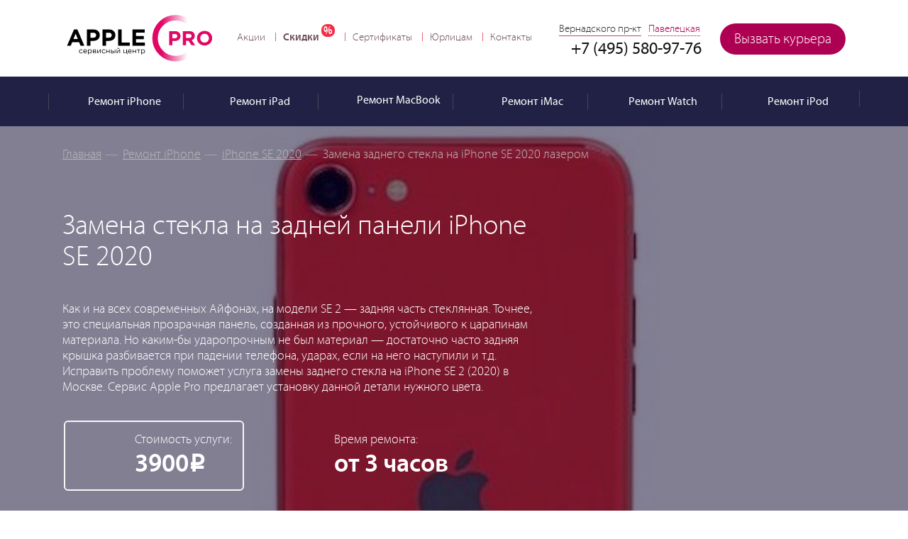

--- FILE ---
content_type: text/html; charset=UTF-8
request_url: https://apple-pro.ru/services/remont-iphone/iphone-se-2/zamena-zadnego-stekla-na-iphone-se-2/
body_size: 50325
content:
<!DOCTYPE html>
<!--[if IE 8]><html class='ie'><![endif]--><!--[if !IE]>--><html lang="ru"><!--<![endif]-->
<head data-test1> <title>Замена Заднего Стекла на iPhone SE 2020 Лазером за 3900 рублей | Цена в «Apple Pro» - Москва</title> <meta name="robots" content="index, follow">
<meta name="keywords" content="замена6 заднего, стекла,  iphone, se, 2020">
<meta name="description" content="Быстрая замена стекла на задней крышке iPhone SE 2 (2020) в Москве, с помощью лазера. Установка нового, качественного заднего стекла с гарантией СЦ Apple Pro"> <meta name="viewport" content="width=device-width, initial-scale=1.0, user-scalable=5"> <meta property="og:locale" content="ru_RU"> <!-- 
	Facebook open graph tags	
	<meta property="og:type" content="website" />
	<meta property="og:site_name" content="Apple Pro" />
	<meta property="og:url" content="/"/>
	<meta property="og:title" content="Apple Pro — Сервисные центры техники Apple в Москве" />
	<meta property="og:description" content="Профессиональный ремонт техники Apple. Качественно, дорого, как для себя."/>
	<meta property="og:image" content="/bitrix/templates/main/images/share-img.jpg"/>
 --> <meta itemscope name="info" itemtype="https://schema.org/Organization" content itemref="ap-s-a-name ap-s-a-description ap-s-a-email ap-s-a-url ap-s-a-logo ap-s-a-address ap-s-a-telephone ap-s-a-georegion ap-s-a-geoplacename"> <!--<meta itemscope itemprop="publisher" content="" itemtype="https://schema.org/Organization" itemref="ap-s-a-name ap-s-a-url ap-s-a-description ap-s-a-email ap-s-a-logo ap-s-a-address ap-s-a-telephone ap-s-a-georegion ap-s-a-geoplacename" id="ap-s-a" />--> <meta itemprop="name" content="Apple Pro" id="ap-s-a-name"> <meta itemprop="description" content="«Apple Pro» — Сервисный центры техники Apple в Москве" id="ap-s-a-description"> <meta itemprop="email" content="info@apple-pro.ru" id="ap-s-a-email"> <meta itemprop="telephone" content="8 (495) 580-97-76" id="ap-s-a-telephone"> <meta itemprop="address" content="Москва, Проспект Вернадского, 39, офис 425" id="ap-s-a-address"> <meta itemscope itemprop="logo" content itemtype="https://schema.org/ImageObject" itemref="ap-s-a-url ap-s-a-contenturl" id="ap-s-a-logo"> <link itemprop="url" href="/upload/ammina.optimizer/svg/bitrix/templates/main/images/logo.svg" id="ap-s-a-url" data-origin="https://apple-pro.ru/bitrix/templates/main/images/logo.svg"> <link itemprop="contentUrl" href="/upload/ammina.optimizer/svg/bitrix/templates/main/images/logo.svg" id="ap-s-a-contenturl" data-origin="https://apple-pro.ru/bitrix/templates/main/images/logo.svg"> <meta name="geo.region" content="RU" id="ap-s-a-georegion"> <meta name="geo.placename" content="Москва" id="ap-s-a-geoplacename"> <link rel="apple-touch-icon" href="/bitrix/templates/main/images/icons/apple-touch-icon-60x60.png" data-origin="/bitrix/templates/main/images/icons/apple-touch-icon-60x60.png"> <link rel="icon" type="image/png" href="/bitrix/templates/main/favicon.ico"> <!--[if IE]><link rel="shortcut icon" href="/bitrix/templates/main/favicon.ico"><![endif]--> <!--  /favicon.ico для IE10 --> <link rel="apple-touch-icon-precomposed icon" href="/bitrix/templates/main/images/icons/apple-touch-icon-60x60.png" data-origin="/bitrix/templates/main/images/icons/apple-touch-icon-60x60.png"> <link rel="canonical" href="https://apple-pro.ru/services/remont-iphone/iphone-se-2/zamena-zadnego-stekla-na-iphone-se-2/"> <script data-skip-moving="true" data-pagespeed-no-defer type="deferjs">//console.time('create list');
	//This script must be placed in the HEAD above all external stylesheet declarations (link[rel=stylesheet])
	function loadFont(fontName, woffUrl, woff2Url) {
		// 0. Many unsupported browsers should stop here
		var nua = navigator.userAgent;
		var noSupport = !window.addEventListener // IE8 and below
				|| (nua.match(/(Android (2|3|4.0|4.1|4.2|4.3))|(Opera (Mini|Mobi))/) && !nua.match(/Chrome/)) // Android Stock Browser below 4.4 and Opera Mini

		if (noSupport) { return; }

		// 1. Setting up localStorage
		var loSto = {};
		try {
			// We set up a proxy variable to help with localStorage, e.g. when cookies are disabled
			// and the browser prevents us accessing it.
			// Otherwise some exceptions can be thrown which completely prevent font loading.
			loSto = localStorage || {};
		} catch(ex) {}

		var localStoragePrefix = 'x-font-' + fontName;
		var localStorageUrlKey = localStoragePrefix + 'url';
		var localStorageCssKey = localStoragePrefix + 'css';
		var storedFontUrl = loSto[localStorageUrlKey];
		var storedFontCss = loSto[localStorageCssKey];

		// 2. Setting up the <style> element, that we are using to apply the base64 encoded font data
		var styleElement = document.createElement('style');
		styleElement.rel = 'stylesheet';
		document.head.appendChild(styleElement);
		// Setting styleElement.textContent must be after this line, because of IE9 errors

		// 3. Checking whether the font data is already in localStorage and up-to-date
		if (storedFontCss && (storedFontUrl === woffUrl || storedFontUrl === woff2Url)) {
			// the css is still in the localStorage
			// AND it was loaded from one of the current URLs

			// 4. Applying the font style sheet
			styleElement.textContent = storedFontCss;
		} else {
			// The data was not present, or loaded from an obsolete URL
			// So we have to load it again

			// 5. Checking for WOFF2 support to know which URL we should use
			var url = (woff2Url && supportsWoff2())
				? woff2Url // WOFF2 URL provided and supported
				: woffUrl; // only WOFF support

			// 6. Fetching the font data from the server
			var request = new XMLHttpRequest();
			request.open('GET', url);
			request.onload = function() {
				if (request.status >= 200 && request.status < 400) {

					// 7. Updating localStorage with the fresh data and applying the font data
					loSto[localStorageUrlKey] = url;
					loSto[localStorageCssKey] = styleElement.textContent = request.responseText;
				}
			};
			request.send();
		}

		function supportsWoff2() {
			// Source: https://github.com/filamentgroup/woff2-feature-test
			if (!window.FontFace) {
				return false;
			}

			var f = new FontFace('t', 'url("data:application/font-woff2,") format("woff2")', {});
			f.load();

			return f.status === 'loading';
		}
	}</script> <script data-skip-moving="true" type="deferjs">loadFont('Myriad Pro', '/bitrix/templates/main/fonts/myriad_pro-webfont.css')</script> <script data-skip-moving="true" type="deferjs">window.bitrix_sessid = "e8ecfe78e917ab20840a9dcecb6c44e3";</script> <script type="deferjs">if(!window.BX)window.BX={};if(!window.BX.message)window.BX.message=function(mess){if(typeof mess==='object'){for(let i in mess) {BX.message[i]=mess[i];} return true;}};</script><script type="deferjs">(window.BX||top.BX).message({"JS_CORE_LOADING":"Загрузка...","JS_CORE_NO_DATA":"- Нет данных -","JS_CORE_WINDOW_CLOSE":"Закрыть","JS_CORE_WINDOW_EXPAND":"Развернуть","JS_CORE_WINDOW_NARROW":"Свернуть в окно","JS_CORE_WINDOW_SAVE":"Сохранить","JS_CORE_WINDOW_CANCEL":"Отменить","JS_CORE_WINDOW_CONTINUE":"Продолжить","JS_CORE_H":"ч","JS_CORE_M":"м","JS_CORE_S":"с","JSADM_AI_HIDE_EXTRA":"Скрыть лишние","JSADM_AI_ALL_NOTIF":"Показать все","JSADM_AUTH_REQ":"Требуется авторизация!","JS_CORE_WINDOW_AUTH":"Войти","JS_CORE_IMAGE_FULL":"Полный размер"});</script><script type="deferjs">(window.BX||top.BX).message({"LANGUAGE_ID":"ru","FORMAT_DATE":"DD.MM.YYYY","FORMAT_DATETIME":"DD.MM.YYYY HH:MI:SS","COOKIE_PREFIX":"APPLEPRO_B","SERVER_TZ_OFFSET":"10800","UTF_MODE":"Y","SITE_ID":"s1","SITE_DIR":"\/","USER_ID":"","SERVER_TIME":1768569559,"USER_TZ_OFFSET":0,"USER_TZ_AUTO":"Y","bitrix_sessid":"e8ecfe78e917ab20840a9dcecb6c44e3"});</script><script src="/bitrix/ammina.cache/js/ammina.optimizer/s1/atom/49/49af7e/49af7e988ed997bcf806652fef572400.js" type="deferjs"></script> <script type="deferjs">BX.Runtime.registerExtension({"name":"main.core","namespace":"BX","loaded":true});</script>
<script type="deferjs">BX.setJSList(["\/bitrix\/js\/main\/core\/core_ajax.js","\/bitrix\/js\/main\/core\/core_promise.js","\/bitrix\/js\/main\/polyfill\/promise\/js\/promise.js","\/bitrix\/js\/main\/loadext\/loadext.js","\/bitrix\/js\/main\/loadext\/extension.js","\/bitrix\/js\/main\/polyfill\/promise\/js\/promise.js","\/bitrix\/js\/main\/polyfill\/find\/js\/find.js","\/bitrix\/js\/main\/polyfill\/includes\/js\/includes.js","\/bitrix\/js\/main\/polyfill\/matches\/js\/matches.js","\/bitrix\/js\/ui\/polyfill\/closest\/js\/closest.js","\/bitrix\/js\/main\/polyfill\/fill\/main.polyfill.fill.js","\/bitrix\/js\/main\/polyfill\/find\/js\/find.js","\/bitrix\/js\/main\/polyfill\/matches\/js\/matches.js","\/bitrix\/js\/main\/polyfill\/core\/dist\/polyfill.bundle.js","\/bitrix\/js\/main\/core\/core.js","\/bitrix\/js\/main\/polyfill\/intersectionobserver\/js\/intersectionobserver.js","\/bitrix\/js\/main\/lazyload\/dist\/lazyload.bundle.js","\/bitrix\/js\/main\/polyfill\/core\/dist\/polyfill.bundle.js","\/bitrix\/js\/main\/parambag\/dist\/parambag.bundle.js"]);</script>
<script type="deferjs">BX.Runtime.registerExtension({"name":"ui.dexie","namespace":"BX.DexieExport","loaded":true});</script>
<script type="deferjs">BX.Runtime.registerExtension({"name":"ls","namespace":"window","loaded":true});</script>
<script type="deferjs">BX.Runtime.registerExtension({"name":"fx","namespace":"window","loaded":true});</script>
<script type="deferjs">BX.Runtime.registerExtension({"name":"fc","namespace":"window","loaded":true});</script> <script src="/bitrix/ammina.cache/js/ammina.optimizer/s1/full/de/def774/def77440ea91642dc908185489faed41.js" type="deferjs"></script> <!-- dev2fun module opengraph -->
<meta property="og:title" content="Замена Заднего Стекла на iPhone SE 2020 Лазером за 3900 рублей | Цена в «Apple Pro» - Москва">
<meta property="og:description" content="Быстрая замена стекла на задней крышке iPhone SE 2 (2020) в Москве, с помощью лазера. Установка нового, качественного заднего стекла с гарантией СЦ Apple Pro">
<meta property="og:url" content="https://apple-pro.ru/services/remont-iphone/iphone-se-2/zamena-zadnego-stekla-na-iphone-se-2/">
<meta property="og:type" content="website">
<meta property="og:site_name" content="Apple Pro - Сервисный центр, ремонт Apple">
<meta property="og:image" content="/upload/ammina.optimizer/jpg/q80/upload/resize_cache/dev2fun_opengraph/yvm/650_383_1/yvm9116lgez5m48dmjprxr8r84kin98y.jpg" data-origin="https://apple-pro.ru/upload/resize_cache/dev2fun_opengraph/yvm/650_383_1/yvm9116lgez5m48dmjprxr8r84kin98y.jpg">
<meta property="og:image:type" content="image/jpeg">
<meta property="og:image:width" content="650">
<meta property="og:image:height" content="336">
<!-- /dev2fun module opengraph --> <meta http-equiv="Content-Type" content="text/html; charset=UTF-8"><style data-critical="yes">#wrapper{width:100%;position:relative;overflow:hidden;min-height:100%;}#header{width:100%;}@media screen and (min-width: 641px) and (max-width: 1444px){#header{}#header .header-box{}}@media screen and (min-width: 1145px){#header{}#header .header-box{}}.center{max-width:1144px;}.header-box .center{position:relative;padding:0 20px;margin:0 auto;-webkit-box-sizing:border-box;-moz-box-sizing:border-box;box-sizing:border-box;}.repair-status{float:right;position:relative;margin:17px 0 0;}#header .city{position:absolute;top:17px;right:215px;}.repair-status .first_status a.button{width:178px;}#nav{list-style:none;margin:28px 0 0 28px;padding:0;float:left;font-size:15px;line-height:18px;}#nav a{display:block;}#nav li:first-child{margin:0;padding:0;background:0 0;}#nav li{float:left;margin:0 0 0 14px;padding:0 0 0 11px;background-position:-764px -11px;}.menu{width:100%;display:block;line-height:18px;height:70px;background:#212145;font:16px/18px "Myriad Pro",Arial,Helvetica,sans-serif;font-weight:400;position:relative;z-index:10;}.menu li>div{display:block;height:70px;padding:18px 0 0;color:#fff;}.menu li>div.drop-holder{position:absolute;opacity:0;visibility:hidden;}.ag_cnotice_window_image img{width:64px;height:64px;}.ag_chatpanel_shadow{position:fixed;top:0;left:0;width:100%;height:100%;background:rgba(0,0,0,.15);background-color:rgba(0,0,0,.15);z-index:99998;display:none;opacity:0;}.ag_chatpanel_wrap{position:fixed;width:58px;height:58px;z-index:99999;bottom:40px;box-sizing:border-box;display:none;}.ag_chatpanel_wrap *{box-sizing:border-box;}.ag_chatpanel_wrap.desctop_position_right{right:40px;}.ag_chatpanel_main{position:relative;width:inherit;height:inherit;border-radius:50%;}.ag_chatpanel_main_item{width:inherit;height:inherit;cursor:pointer;border-radius:50%;background:url("/bitrix/images/arturgolubev.chatpanel/chat.svg") center center no-repeat #0083d1;border-color:#a0d0ee;background-size:28px auto;position:relative;z-index:20;-webkit-transition:background-color .4s linear;-moz-transition:background-color .4s linear;-o-transition:background-color .4s linear;transition:background-color .4s linear;}.ag_chatpanel_main_item:hover{background-size:30px auto;}.ag_chatpanel_animation{width:inherit;height:inherit;position:absolute;top:0;left:0;}.ag_chatpanel_panel{z-index:10;position:absolute;bottom:18px;right:4px;overflow:hidden;height:0;width:400px;padding:2px 2px 0;-webkit-transition:all .4s linear;-moz-transition:all .4s linear;-o-transition:all .4s linear;transition:all .4s linear;}.ag_chatpanel_main:hover .ag_chatpanel_panel,.ag_hint_opened .ag_chatpanel_panel{width:400px;}.ag_chatpanel_panel_item{float:right;clear:both;margin-bottom:5px;position:relative;}.ag_chatpanel_panel_item_hint{position:absolute;right:65px;white-space:nowrap;padding:4px 10px;font-size:15px;border-radius:3px;transform:translateX(0%) translateY(-50%);top:50%;background:#292929;color:#fff;opacity:0;transition:all .1s linear;line-height:21px;height:30px;}.ag_chatpanel_panel_item_hint::after{content:"";position:absolute;width:0;height:0;border:solid transparent;border-left-color:transparent;border-left-color:#292929;border-width:14px;top:50%;right:-27px;transform:translateY(-50%);}.ag_chatpanel_panel_item_hint a{text-decoration:none;color:#fff;}.ag_chatpanel_panel_item:hover .ag_chatpanel_panel_item_hint,.ag_hint_opened .ag_chatpanel_panel_item_hint{opacity:.95;}.ag_chatpanel_panel_item_link_icon{width:46px;height:46px;display:block;background-repeat:no-repeat;background-size:24px auto;background-position:center;background-color:#29aee3;border-radius:50%;}.ag_chatpanel_panel_item_link_icon:hover{background-size:26px auto;}.ag_chatpanel_link_icon_email{background-image:url("/bitrix/images/arturgolubev.chatpanel/email.svg");background-color:#0083d1;}.ag_chatpanel_link_icon_whatsapp{background-image:url("/bitrix/images/arturgolubev.chatpanel/whatsapp.svg");background-color:#1fc14b;}.ag_chatpanel_link_icon_tg{background-image:url("/bitrix/images/arturgolubev.chatpanel/telegram.svg");background-color:#00aef0;}.ag_chatpanel_link_icon_vk{background-image:url("/bitrix/images/arturgolubev.chatpanel/vk.svg");background-color:#497bab;}.ag_chatpanel_call{background:#fff;border:2px solid #0083d1;position:absolute;min-height:100%;width:280px;border-radius:3px;z-index:50;padding:8px 12px;display:none;opacity:0;}.ag_chatpanel_call:after{content:"";border:10px solid transparent;width:0;position:absolute;top:50%;margin-top:-10px;}.ag_chatpanel_call_cross{position:absolute;right:8px;top:8px;width:16px;height:16px;opacity:.3;cursor:pointer;}.ag_chatpanel_call_cross:hover{opacity:.6;}.ag_chatpanel_call_cross:before,.ag_chatpanel_call_cross:after{position:absolute;left:7px;content:" ";height:14px;width:2px;background-color:#333;}.ag_chatpanel_call_cross:before{transform:rotate(45deg);}.ag_chatpanel_call_cross:after{transform:rotate(-45deg);}.ag_chatpanel_call_block{display:flex;flex-direction:row;justify-content:center;align-items:center;}.ag_chatpanel_call_info{padding:4px 0;}.ag_chatpanel_call_info_title{color:#373737;font-weight:700;font-size:16px;line-height:16px;margin-bottom:4px;}.ag_chatpanel_call_info_text{color:#373737;font-size:13px;line-height:16px;}.pulseanim::before,.pulseanim::after{content:"";position:absolute;border:5px solid #a0d0ee;border-color:inherit;left:-20px;right:-20px;top:-20px;bottom:-20px;border-radius:50%;opacity:1;z-index:0;-webkit-animation:pulseanim 3s linear infinite;animation:pulseanim 3s linear infinite;}.pulseanim::after{animation-delay:1.5s;}@keyframes pulseanim{0%{transform:scale(.7);opacity:1;}50%{transform:scale(1);opacity:.3;}100%{transform:scale(1.3);opacity:0;}}@media screen and (min-width: 769px){.desctop_position_right .ag_chatpanel_call{right:90px;}.desctop_position_right .ag_chatpanel_call:after{border-left-color:inherit;right:-20px;}.ag_chatpanel_link_only_sm{display:none !important;}}@media screen and (max-width: 768px){.ag_chatpanel_wrap.mobile_position_right{right:40px;left:auto;}.ag_chatpanel_panel{width:52px;}.ag_chatpanel_call{padding:4px 8px;top:auto !important;bottom:70px;}.ag_chatpanel_call:after{display:none;}.mobile_position_right .ag_chatpanel_call{right:68px;bottom:0;}.ag_chatpanel_link_only_pc{display:none !important;}}@media screen and (max-width: 768px){.ag_hide_on_mobile{display:none !important;}}@keyframes agcpFadeIn{0%{opacity:0;}100%{opacity:1;}}@keyframes agcpFadeOut{0%{opacity:1;}100%{opacity:0;}}.ag_cnotice_window,.ag_cnotice_window *{box-sizing:border-box;}.ag_cnotice_window{position:fixed;bottom:0;width:100%;z-index:9999;font-family:"Helvetica Neue",Helvetica,Arial,sans-serif;font-size:14px;font-weight:400;opacity:0;-webkit-transition:opacity .3s linear;-moz-transition:opacity .3s linear;-o-transition:opacity .3s linear;transition:opacity .3s linear;display:none;}.ag_cnotice_window_content{display:flex;padding:20px;position:relative;align-items:center;justify-content:center;vertical-align:middle;width:100%;}.ag_cnotice_window_image{max-width:100px;}.ag_cnotice_window_image img{max-width:100%;}.ag_cnotice_window_text{margin:0 20px;line-height:1.4;color:#fff;}.ag_cnotice_window_text a{text-decoration:underline;color:#fff;}.ag_cnotice_window_text a:hover{text-decoration:none;}.ag_cnotice_window_buttons{display:flex;flex-wrap:nowrap;gap:10px;}.ag_cnotice_window_button{padding:6px 16px;text-align:center;cursor:pointer;white-space:nowrap;}.ag_cnotice_window.color_theme_neutral .ag_cnotice_window_content{background-color:#f5fafa;}.ag_cnotice_window.color_theme_neutral .ag_cnotice_window_button{background-color:#26b8e2;border:2px solid #26b8e2;color:#fff;border-radius:3px;}.ag_cnotice_window.color_theme_neutral .ag_cnotice_window_button:hover{background-color:#f5fafa;color:#26b8e2;}.ag_cnotice_window.color_theme_neutral .ag_cnotice_window_text,.ag_cnotice_window.color_theme_neutral .ag_cnotice_window_text a{color:#111;}@media screen and (max-width: 768px){.ag_cnotice_window_content{flex-direction:column;}.ag_cnotice_window_image{display:none;}.ag_cnotice_window_text{margin-right:0;margin-left:0;margin-bottom:20px;}.ag_cnotice_window_buttons{margin-left:0;}}@media screen and (max-width: 500px){.ag_cnotice_window_buttons{flex-wrap:wrap;}}@font-face{font-family:"rubleregular";font-display:auto;src:url("/bitrix/templates/main/fonts/ruble-regular-webfont.eot");src:url("[data-uri]") format("woff"),url("/bitrix/templates/main/css/ruble-regular-webfont.ttf") format("truetype"),url("/bitrix/templates/main/css/ruble-regular-webfont.svg#rubleregular") format("svg");font-weight:400;font-style:normal;}.rur{font-family:"rubleregular";margin-left:1px;font-size:.95em;}::selection{background:#c13379;color:#fff;}::-moz-selection{background:#c13379;color:#fff;}::-webkit-selection{background:#c13379;color:#fff;}html{height:100%;-webkit-text-size-adjust:none;-ms-text-size-adjust:none;}body{margin:0;color:#444749;font:18px "Myriad Pro",Arial,Helvetica,sans-serif;background:#fff;height:100%;min-width:320px;font-weight:200;}img{border-style:none;}a{color:#ae0052;outline:none;-webkit-transition:all 200ms linear;-moz-transition:all 200ms linear;-ms-transition:all 200ms linear;-o-transition:all 200ms linear;transition:all 200ms linear;}a:hover{text-decoration:none;color:#ff0078;}*{outline:none;}input,textarea,select{font:100% "Myriad Pro",Arial,Helvetica,sans-serif;vertical-align:middle;font-weight:200;}form,fieldset{margin:0;padding:0;border-style:none;}header,nav,section,article,aside,footer,figure,menu,dialog{display:block;}*{-webkit-box-sizing:border-box;-moz-box-sizing:border-box;box-sizing:border-box;}:before,:after{-webkit-box-sizing:border-box;-moz-box-sizing:border-box;box-sizing:border-box;}#wrapper{width:100%;position:relative;overflow:hidden;min-height:100%;}.center{max-width:1144px;padding:0 20px;margin:0 auto;}.center:after{display:block;clear:both;content:"";}#header{width:100%;}.header-box{padding:16px 0 18px;height:108px;}.header-box:after{display:block;clear:both;content:"";}.logo{float:left;width:218px;height:74px;background:url("/bitrix/templates/main/images/logo.svg") no-repeat;text-indent:-9999px;overflow:hidden;background-size:218px 74px;}.sp_line-11,.sale-b>ul>li>div.blue,.process-list li:after,.sp_bg-02,.sp_dotted,.sp_vk-logo,div.check,div.radio,div.check.checked,.catalog-panel .time,.sp_icon-51,.sp_icon-52,.sp_icon-27,.sp_work-time,.catalog-panel .price,.sp_icon-25,.sp_like2,.made:after,#instagram .caption-text p span,.reviews-list:after,.reviews-block h1:after,.reviews-block h3:after,.selectmenu.select .selectmenu-icon,.show-list li:after,.btn-top,.selectmenu-icon,.selectmenu.active .selectmenu-icon,.selectmenu.select.active .selectmenu-icon,.sp_visa,.sp_master,.sp_mir,.sp_diag,.sp_express,.sp_parts,.sp_user,.sp_warranty,#header .city>span.active:after,.sp_rubles,.sp_icon-60,.sp_metro,.sp_metro2,.opener-nav:after,.sp_icon-58,.sp_icon-59,.sp_line-17,.popup-form .date-cover:after,.sp_icon-57,.menu-list .menu-btn,.menu-list li.active .menu-btn,.sp_icon-18,.f-phone:after,.sp_icon-43,.sp_like,.f-address:after,.close-popup,.sp_line-22,.sp_icon-17,.sp_line-20,.sp_line-21,.sp_icon-01,.sp_icon-19,.sp_icon-56,ul li:before,.sp_balloon-time,.reviews-list .comment-num:after,.sp_balloon-close,.sp_balloon-phone,.reviews-list .state,.nav-list li:before,.nav-list li span.discounts,.sp_line-14,.sp_search-icon,.sp_balloon-mail,.sp_balloon-place,.sp_watch-pink-ico,.sp_line-02,.sp_line-03,.reviews-list .read-whole a:after,.sp_line-13,.sp_line-19,.sp_icon-16,.star-list li,.sp_icon-07,.star-list:after,.popup-form .form-link:after,.sp_icon-15,.sp_line-07,.sp_line-15-new,.sp_line-15,.sp_line-01,.sp_none,.sp_quality,.sp_sale,.apple-pay,.sovest,.halva,.tinkoff,.sbp,.img-price,.img-time{display:inline-block;background:url("/bitrix/templates/main/images/png_sprite.png?20251028") no-repeat;overflow:hidden;text-indent:-9999px;text-align:left;}.sp_visa{background-position:-710px -11px;width:53px;height:17px;margin-top:10px;}.sp_master{background-position:-63px -237px;width:41px;height:25px;margin-top:5px;}.sp_mir{background-position:-66px -293px;width:64px;height:18px;margin-top:9px;}.halva{background-position:-311px -336px;width:109px;height:20px;margin-top:10px;}.tinkoff{background-position:-230px -330px;width:80px;height:28px;margin-top:9px;}.sbp{background-position:-518px -323px;width:60px;height:33px;margin-top:3px;}.sp_diag{background-position:-348px -30px;width:90px;height:90px;}.sp_express{background-position:-696px -153px;width:67px;height:53px;}.sp_parts{background-position:-625px -174px;width:60px;height:60px;}.sp_warranty{background-position:-696px -83px;width:69px;height:68px;}.logo a{display:block;height:100%;cursor:pointer;position:relative;}#nav{list-style:none;margin:28px 0 0 28px;padding:0;float:left;font-size:15px;line-height:18px;}#nav li{float:left;margin:0 0 0 14px;padding:0 0 0 11px;background:url("/bitrix/templates/main/images/png_sprite.png") no-repeat 0 50%;background-position:-764px -11px;}#nav li:first-child{margin:0;padding:0;background:0 0;}#nav a{color:#6f505d;text-decoration:none;display:block;-webkit-transition:all 100ms linear;-moz-transition:all 100ms linear;-ms-transition:all 100ms linear;-o-transition:all 100ms linear;transition:all 100ms linear;}#nav a:hover,#nav li.discounts a:hover{color:#000;text-decoration:underline;}#nav li.discounts a{padding:0 22px 0 0;position:relative;font-family:"Myriad Pro",Arial,Helvetica,sans-serif;font-weight:600;}#nav li.discounts a:after{content:"%";background-color:#f82b47;background-size:18px 18px;border-radius:8px;color:#fff;padding:1px 0 0 3px;width:19px;height:18px;position:absolute;top:-10px;right:0;z-index:2;}.repair-status{float:right;position:relative;margin:17px 0 0;}.status-form{position:absolute;top:100%;right:0;margin:11px 0 0;z-index:1010;background:#fff;width:340px;padding:20px 30px 27px;-webkit-box-shadow:0 0 8px 0 #b8b8b8;-moz-box-shadow:0 0 8px 0 #b8b8b8;box-shadow:0 0 8px 0 #b8b8b8;text-align:right;border-radius:5px;font-size:15px;line-height:18px;color:#545454;display:none;}.status-form-ip{position:absolute;top:100%;right:0;margin:11px 0 0;z-index:11;background:#fff;width:340px;padding:20px 30px 27px;-webkit-box-shadow:0 0 8px 0 #b8b8b8;-moz-box-shadow:0 0 8px 0 #b8b8b8;box-shadow:0 0 8px 0 #b8b8b8;text-align:right;border-radius:5px;font-size:15px;line-height:18px;color:#545454;display:none;}.status-form:after,.status-form-ip:after{content:"";background:url("/bitrix/templates/main/images/line-03.png") no-repeat;width:13px;height:7px;overflow:hidden;position:absolute;right:30px;top:-7px;z-index:2;}.status-form .h2{font:20px/24px "Myriad Pro",Arial,Helvetica,sans-serif;font-weight:600;margin:0 0 17px;color:#323232;text-align:left;}.status-form-ip .h2{font:20px/24px "Myriad Pro",Arial,Helvetica,sans-serif;font-weight:600;margin:0 0 17px;color:#323232;text-align:left;}.close-form{position:absolute;top:10px;right:10px;z-index:2;background:url("/bitrix/templates/main/images/icon-07.png") no-repeat;width:11px;height:11px;}.status-form .row{overflow:hidden;margin:0 0 8px;text-align:left;}.status-form-ip .row{overflow:hidden;margin:0 0 8px;text-align:left;}.status-form label{display:block;margin:0 0 4px;}.status-form-ip label{display:block;margin:0 0 4px;}.status-form .input{border:1px solid #c6c6c6;margin:0;padding:7px 10px;width:100%;display:block;height:40px;background:#fff;outline:none;color:#000;font:15px/24px "Myriad Pro",Arial,Helvetica,sans-serif;font-weight:400;position:relative;border-radius:4px;}.status-form-ip .input{border:1px solid #c6c6c6;margin:0;padding:7px 10px;width:100%;display:block;height:40px;background:#fff;outline:none;color:#000;font:15px/24px "Myriad Pro",Arial,Helvetica,sans-serif;font-weight:400;position:relative;border-radius:4px;}.status-form .button{margin:13px 0 0;font-family:"Myriad Pro",Arial,Helvetica,sans-serif;padding:0 19px;font-weight:200;}.status-form-ip .button{margin:13px 0 0;font-family:"Myriad Pro",Arial,Helvetica,sans-serif;padding:0 19px;font-weight:200;}.vk{background:#0063a3 url("/bitrix/templates/main/images/social-01@2x.png") no-repeat 45% 45%;background-size:30px 30px;width:45px;height:45px;display:inline-block;vertical-align:top;float:right;margin:16px 10px 0 0;border-radius:50%;-webkit-transition:background 100ms linear;-moz-transition:background 100ms linear;-ms-transition:background 100ms linear;-o-transition:background 100ms linear;transition:background 100ms linear;}.vk:hover{background-color:#2384c4;}.tg-ico{background:#28a6e6 url("/bitrix/templates/main/images/telegram.png") no-repeat 45% 45%;background-size:35px 35px;width:45px;height:45px;display:inline-block;vertical-align:top;float:right;margin:16px 10px 0 0;border-radius:50%;-webkit-transition:background 100ms linear;-moz-transition:background 100ms linear;-ms-transition:background 100ms linear;-o-transition:background 100ms linear;transition:background 100ms linear;}.tg-ico:hover{background-color:#6abce6;}#header .phone{float:right;margin:40px 26px 0 0;color:#a8a8a8;font:24px/26px "Myriad Pro",Arial,Helvetica,sans-serif;font-weight:400;}#header .phone span{color:#141414;display:inline-block;vertical-align:top;margin:0 0 0 4px;}.menu{background:#212145;font:16px/18px "Myriad Pro",Arial,Helvetica,sans-serif;font-weight:400;position:relative;z-index:10;}.menu ul{margin:0 -20px;padding:0;list-style:none;position:relative;}.menu ul:after{display:block;clear:both;content:"";}.menu ul>li{float:left;background:0 0;width:16.6%;padding:0;margin:0;text-align:center;}.menu li>div{display:block;height:70px;padding:18px 0 0;color:#fff;}.menu li>div>a{display:block;color:#fff;text-decoration:none;position:relative;-webkit-transition:all 100ms linear;-moz-transition:all 100ms linear;-ms-transition:all 100ms linear;-o-transition:all 100ms linear;transition:all 100ms linear;}.menu li:hover>a,.menu li.active>a{background:#606084;}.menu .has-drop:hover>a:after,.menu .has-drop.active>a:after{content:"";background:url("/bitrix/templates/main/images/line-02.png") no-repeat;width:13px;height:7px;position:absolute;top:100%;left:50%;margin:0 0 0 -6px;z-index:5;}.menu .icon{display:inline-block;vertical-align:middle;margin:0 5px 0 0;}.menu .icon svg{color:#fff;vertical-align:top;max-width:33px;max-height:33px;}.menu .icon img{vertical-align:top;}.menu .title{display:inline-block;vertical-align:middle;white-space:nowrap;margin:7px 0 0;}.menu .drop{margin:0;padding:0 0 0 17px;list-style:none;position:absolute;top:100%;left:0;right:0;z-index:4;background:url("/bitrix/templates/main/images/bg-01.png");font-size:18px;opacity:0;visibility:hidden;transition:all .3s ease .15s;}.menu .has-drop:hover .drop,.menu .has-drop.active .drop{opacity:1;visibility:visible;}.menu .drop li{float:left;width:auto;}.menu .drop li>div{float:none;height:auto;display:inline-block;padding:0 21px;line-height:70px;}.menu .drop li:hover a{background:0 0;}.menu .drop a{display:inline-block;vertical-align:top;}.menu .drop a:hover{color:#dadcec;}.nav-wrap{position:absolute;top:0;right:-101px;z-index:9;min-width:101px;height:100%;display:none;-webkit-transition:all 300ms linear;-moz-transition:all 300ms linear;-ms-transition:all 300ms linear;-o-transition:all 300ms linear;transition:all 300ms linear;}.nav-wrap>span{width:101px;position:absolute;top:75px;left:-101px;display:block;color:#ae0052;text-transform:uppercase;text-align:center;font-weight:700;font-size:x-small;}.opener-nav{display:inline-block;vertical-align:top;position:absolute;top:0;left:-101px;background:#d3d8e0;width:101px;height:101px;}.opener-nav:after{content:"";background-position:-686px -256px;width:30px;height:30px;margin:-15px 0 0 -15px;position:absolute;top:50%;left:50%;z-index:2;overflow:hidden;}.menu-holder{width:239px;background:#373757;position:absolute;left:0;top:0;height:100%;overflow-y:auto;}.menu-list{width:239px;margin:0 0 20px;padding:0;list-style:none;font-size:18px;line-height:19px;}.menu-list>li{background:0 0;position:relative;padding:0;margin:0;border-bottom:1px solid #5f5f79;-webkit-transition:background 100ms linear;-moz-transition:background 100ms linear;-ms-transition:background 100ms linear;-o-transition:background 100ms linear;transition:background 100ms linear;}.menu-list>li>div{display:inline-block;padding:18px 30px 13px 36px;color:#fff;}.menu-list>li>div>svg{display:inline-block;position:relative;left:-14px;top:0;vertical-align:middle;max-height:25px;max-width:25px;}.menu-list>li>div>a{color:#fff;text-decoration:none;}.submenu{margin:6px 30px 0 66px;padding:0;list-style:none;font-size:15px;line-height:17px;display:none;}.submenu li{background:0 0;margin:0 0 13px;padding:0;color:#fff;}.submenu a{color:#fff;text-decoration:none;}.submenu a:hover{text-decoration:underline;}.menu-list .menu-btn{background-position:-180px -263px;width:25px;height:25px;overflow:hidden;position:absolute;top:14px;right:8px;z-index:2;padding:0;-webkit-transition:all 0ms linear;-moz-transition:all 0ms linear;-ms-transition:all 0ms linear;-o-transition:all 0ms linear;transition:all 0ms linear;}.menu-list li.active{background:#606084;}.menu-list li.active .menu-btn{background-position:-180px -288px;}.nav-list{margin:0 27px;padding:0;list-style:none;font-size:15px;line-height:17px;}.nav-list li{padding:0 0 0 28px;margin:0 0 23px;color:#fff;background:0 0;}.nav-list li:before{content:"";position:relative;left:-28px;top:-4px;background-position:-725px -79px;width:15px;height:2px;}.nav-list a{text-decoration:none;color:#fff;}.nav-list a:hover{text-decoration:underline;}.nav-list li.discounts:before{content:"";position:relative;left:-28px;top:-4px;background-position:-741px -79px;width:15px;height:2px;}.nav-list .discounts a{color:#ff0078;font-family:"Myriad Pro",Arial,Helvetica,sans-serif;font-weight:600;}.nav-wrap .repair-status{float:none;margin:0;position:absolute;top:0;left:0;width:239px;z-index:10;display:none;}.nav-wrap .repair-status>.button{display:block;border-radius:0;height:54px;line-height:54px;text-align:center;}.header-panel{height:70px;padding:14px 0 10px;position:fixed;left:0;top:-70px;z-index:103;width:100%;background:#212145;color:#fff;font:17px/21px "Myriad Pro",Arial,Helvetica,sans-serif;font-weight:400;text-align:center;-webkit-transition:top 200ms linear;-moz-transition:top 200ms linear;-ms-transition:top 200ms linear;-o-transition:top 200ms linear;transition:top 200ms linear;}.panel-logo{background:url("/bitrix/templates/main/images/logo_2.svg") no-repeat;width:129px;height:44px;float:left;overflow:hidden;text-indent:-9999px;margin:0 20px 0 0;}.header-panel .phone-panel{float:right;margin:11px 9px 0 20px;font-size:24px;color:#a8a8a8;}.header-panel .phone-panel{color:#fff;}.panel-list{overflow:hidden;padding:10px 0 0;}.panel-list>span{display:inline-block;vertical-align:top;margin:2px 15px 0 0;}.panel-list ul{display:inline-block;vertical-align:top;margin:0;padding:0;list-style:none;overflow:hidden;white-space:nowrap;}.panel-list li{padding:0;margin:0 0 0 33px;background:0 0;float:left;}.panel-list li:first-child{margin:0;}.panel-list a{color:#fff;text-decoration:none;}.panel-list a:hover .title{text-decoration:underline;}.panel-list svg{display:inline-block;vertical-align:middle;margin:0 5px 5px 0;}.panel-list .title{display:inline-block;vertical-align:middle;}#main{overflow:hidden;}.button{display:inline-block;vertical-align:top;padding:0 20px;height:44px;font:20px/45px "Myriad Pro",Arial,Helvetica,sans-serif;font-weight:200;background:#ae0052;color:#fff;overflow:hidden;text-decoration:none;border-radius:30px;border:none;margin:0;-webkit-transition:all 100ms linear;-moz-transition:all 100ms linear;-ms-transition:all 100ms linear;-o-transition:all 100ms linear;transition:all 100ms linear;}.button:hover{background:#c13379;color:#fff;cursor:pointer;}.button:active{background:#86003f;-webkit-box-shadow:inset 0 2px 3px -2px #000;-moz-box-shadow:inset 0 2px 3px -2px #000;box-shadow:inset 0 2px 3px -2px #000;}.button:disabled{background:#aaa;}h1,h2,h3,h4,h5,h6{font:40px/42px "Myriad Pro",Arial,Helvetica,sans-serif;font-weight:200;margin:0 0 22px;}h2{font-size:30px;line-height:32px;margin:0 0 34px;}h4{font-size:26px;line-height:28px;margin:0 0 22px;}h5{font-size:24px;line-height:26px;margin:0 0 30px;}h6{font-size:22px;line-height:24px;margin:0 0 21px;}h6 strong{font-size:20px;color:#323232;}strong{font-family:"Myriad Pro",Arial,Helvetica,sans-serif;font-weight:600;}p{margin:0 0 22px;}img{border-style:none;max-width:100%;vertical-align:top;}b{color:#000;font-family:"Myriad Pro",Arial,Helvetica,sans-serif;font-weight:600;}strong{font-family:"Myriad Pro",Arial,Helvetica,sans-serif;font-weight:600;}ul{margin:0 0 20px;padding:0;list-style:none;}ul li{padding:0 0 0 24px;background:0 0;margin:0 0 8px;}ul.text{margin:0 0 20px;padding:0;list-style:none;}ul.text>li{padding:0 0 0 14px;background:0 0;margin:0 0 8px;}ul.text>li{background:url("/bitrix/templates/main/images/line-06.png") no-repeat 0 8px;padding:0 0 0 34px;}ul ul{margin:8px 0 0 26px;}ul ul li{padding:0 0 0 24px;background:url("/bitrix/templates/main/images/line-07.png") no-repeat 0 8px;}blockquote,ol{margin:0 0 20px;}ol{overflow:hidden;counter-reset:item;padding:0;}ol ol{margin:8px 0 0 62px;}ol ol ol{margin-left:46px;}ol li,ul.text>li{margin:0 0 8px;}ol .num,ol li:before{display:inline-block;vertical-align:top;font:22px/22px "Myriad Pro",Arial,Helvetica,sans-serif;font-weight:400;margin:0 20px 0 0;color:#ae0052;content:counter(item) ". ";counter-increment:item;}ol ol .num,ol ol li:before{font-size:18px;color:#343434;margin:0 12px 0 0;}blockquote{background:#f0f0d0;line-height:28px;color:#424242;padding:26px 29px 35px;}table{width:100%;font-size:18px;line-height:23px;color:#464646;border-collapse:collapse;}table th{background:#e4ecf1;color:#1c1c1c;font-weight:400;text-align:left;padding:12px 20px 5px;font-size:26px;line-height:28px;height:77px;}table thead th{background:#c13379;color:#fff;}table th em{color:#ffde00;}table td{padding:16px 18px 15px;margin:0;border-bottom:1px solid #d3d8e0;height:78px;-webkit-transition:all 100ms linear;-moz-transition:all 100ms linear;-ms-transition:all 100ms linear;-o-transition:all 100ms linear;transition:all 100ms linear;}.advantages p,.promo-box p,table p{margin:0;}table td span{font-family:"Myriad Pro",Arial,Helvetica,sans-serif;font-weight:400;}table td em,table th em{font-style:normal;}blockquote,table td.col2,table tde.col3{font-size:20px;}table td em,table td.col2 span{color:#ae0052;}#footer .info-col h6,.selectmenu-menu ul li.active{color:#000;}.promo-holder li,.switcher{margin:0;padding:0;position:absolute;}.advantages .visual a,.promo-holder li.active{z-index:2;position:relative;}.switcher{list-style:none;font-size:0;line-height:0;letter-spacing:-1px;bottom:47px;left:25px;right:0;z-index:3;text-align:center;}.switcher li{margin:0 15px;padding:0;background:0 0;font-size:14px;line-height:16px;letter-spacing:0;width:22px;height:22px;position:relative;}.switcher div,.switcher li:hover{cursor:pointer;}.switcher li a,.switcher li.pause a{display:block;overflow:hidden;background:#fff;color:#fff;width:10px;height:10px;text-indent:-9999px;border-radius:50%;margin:6px;}.switcher li.active:after{content:"";border:1px solid #fff;position:absolute;top:0;bottom:0;left:0;right:0;border-radius:50%;}.switcher li.active a,.switcher li:hover a{width:14px;height:14px;border:1px solid #fff;margin:4px;background:0 0;}.switcher li.active.play a,.switcher li:hover a{background:#fff;}.switcher div{position:absolute;top:-1px;left:-1px;}.advantages{margin:0 0 28px;padding:10px 0 40px;border-bottom:3px solid #e8d8df;list-style:none;font-size:0;line-height:0;letter-spacing:-1px;color:#565656;text-align:center;}.advantages .visual,.advantages li,.switcher li{display:inline-block;vertical-align:top;}.advantages li{letter-spacing:0;font-size:15px;padding:0 22px;background:0 0;margin:0;line-height:18px;width:24%;}.advantages .visual{position:relative;width:118px;height:118px;line-height:115px;border-radius:50%;margin:0 0 20px;}.advantages .visual:after,.circle{position:absolute;border-radius:50%;}.advantages .visual:after{content:"";width:118px;height:118px;background-image:-moz-linear-gradient(top,rgba(41,193,227,.9),rgba(28,14,71,.8));background-image:-webkit-linear-gradient(top,#ffa2c3,#f60064);background-image:-o-linear-gradient(top,rgba(41,193,227,.9),rgba(28,14,71,.8));background-image:-ms-linear-gradient(top,rgba(41,193,227,.9),rgba(28,14,71,.8));background-image:linear-gradient(top,rgba(41,193,227,.9),rgba(28,14,71,.8));background-image:linear-gradient(to top,rgba(255,162,195,1),rgba(246,0,100,.8));cursor:pointer;margin:-59px 0 0 -59px;-webkit-transition:all 200ms linear;-moz-transition:all 200ms linear;-ms-transition:all 200ms linear;-o-transition:all 200ms linear;transition:all 200ms linear;left:50%;top:50%;}.advantages li:hover .visual:after{width:138px;height:138px;margin:-69px 0 0 -69px;}.advantages .visual a{vertical-align:middle;}.advantages span{display:block;margin:0 0 13px;font-size:22px;line-height:24px;}.advantages em,.table-btn em{font-style:normal;}.advantages a{-webkit-transition:none;-moz-transition:none;-ms-transition:none;-o-transition:none;transition:none;}.description{background:#f1f5f8;padding:118px 0 0;margin:0 0 20px;line-height:22px;overflow:hidden;}.description .visual{float:right;width:39%;text-align:center;}.description .title{width:61%;float:left;}.description p{margin:0 0 26px;}.hidden{display:none;}.description.fourth-level{background-repeat:no-repeat !important;background-size:cover !important;background-position:50% 50% !important;padding:92px 0 50px;margin:0 0 30px;box-shadow:0 0 0 500px rgba(6,1,40,.5) inset;}.description.fourth-level .title{padding:27px 0 0;color:#fff;}.catalog-form p,.description.fourth-level .visual{margin:0;}.description.fourth-level h1{line-height:44px;margin:0 0 40px;}.description.fourth-level p{margin:0 0 34px;}.description-row{margin:0 0 20px;}.description-row .button,.promo-text .button{font-size:30px;line-height:60px;height:60px;padding:0 24px;margin:0;}.catalog-columns{overflow:hidden;margin:0 0 48px;padding:30px 0 0;font-size:20px;line-height:24px;}.catalog-columns .column{float:left;width:50%;padding:0 30px 0 0;}.catalog-columns h1,.catalog-columns h3{margin:0 0 40px;}.catalog-columns>div>ul>li>span{width:95%;}.catalog-panel,.price-panel{min-height:107px;background:url("/bitrix/templates/main/images/img-06.jpg") no-repeat 50% 50%;background-size:cover;text-align:center;padding:20px 0;color:#fff;font-size:30px;line-height:32px;margin:0 0 57px;}.catalog-panel div{margin:0 36px;padding:22px 0 14px 4px;}.catalog-columns>div>ul>li>span,.catalog-panel div,.catalog-panel>div>span,.process-list li{display:inline-block;vertical-align:middle;}.repair-process{overflow:hidden;margin:0 0 64px;}.repair-process h1,.repair-process h3{margin:0 0 45px;}.process-list{margin:0 0 60px;padding:0;list-style:none;font-size:0;line-height:0;letter-spacing:-1px;}.process-list li{vertical-align:top;letter-spacing:0;font-size:20px;line-height:24px;width:25%;padding:0 30px;margin:0;background:0 0;position:relative;text-align:center;}.process-list li:after{content:"";background-position:-341px -11px;width:134px;height:14px;position:absolute;left:-68px;top:54px;}.process-list li:first-child:after,.sale-b>ul>li:first-child:after,.show-list li:first-child:after{display:none;}.process-list .num{display:inline-block;vertical-align:top;width:120px;height:120px;line-height:125px;border-radius:50%;font-size:60px;color:#7f8999;background:#d3d8e0;margin:0 0 28px;overflow:hidden;}.city-drop a,.process-list .title{display:block;}.map h1,.tab p{margin:0 0 20px;}.city-link.open,.city-link:hover,.popup-form .form-link:hover span{border:0;}.responsive-tabs-wrapper-gray .responsive-tabs li:first-child,.show-list li:first-child{padding:0;}.tab-control:after,.tab:after,.tabset-wrap:after{display:block;clear:both;content:"";}.tab-control{margin:0 0 15px;padding:0;list-style:none;font-size:0;line-height:0;letter-spacing:-1px;}.tab-control li{padding:0;margin:0 17px 15px 0;background:0 0;display:inline-block;vertical-align:top;letter-spacing:0;font-size:18px;line-height:20px;}.tab-control a{display:block;min-height:66px;padding:15px 18px;border:1px solid #fff;border-radius:5px;text-decoration:none;color:#7a7a8f;}.tab-control .icon,.tab-control .title{display:inline-block;vertical-align:middle;}.tab-control .icon{background:url("/bitrix/templates/main/images/icon-56.png") no-repeat 50% 50%;width:30px;height:30px;border-radius:50%;margin:0 8px 0 0;}.tab-control .title{max-width:200px;margin:4px 0 0;}.tab-control .title span{background:-moz-linear-gradient(left,#7c7c7c,#7c7c7c 60%,transparent 60%);background:-ms-linear-gradient(left,#7c7c7c,#7c7c7c 60%,transparent 60%);background:-o-linear-gradient(left,#7c7c7c,#7c7c7c 60%,transparent 60%);background:-webkit-gradient(linear,0 0,100% 0,from(#7c7c7c),color-stop(.6,#7c7c7c),color-stop(.6,transparent));background:-webkit-linear-gradient(left,#7c7c7c,#7c7c7c 60%,transparent 60%);background:linear-gradient(left,#7c7c7c,#7c7c7c 60%,transparent 60%);background-size:3px 1px;background-repeat:repeat-x;background-position:0 95%;}.show-more a:hover,.tab-control a:hover .title span,.tab-control li.active .title span{background:0 0;}.tab-control li.active a{border:1px solid #d3d8e0;-webkit-box-shadow:0 0 7px 0 #b8b8b8;-moz-box-shadow:0 0 7px 0 #b8b8b8;box-shadow:0 0 7px 0 #b8b8b8;color:#212121;}.tab-control li.active a:after{content:"";background:url("/bitrix/templates/main/images/png_sprite.png") no-repeat;background-position:-254px -292px;width:13px;height:7px;position:absolute;top:100%;left:50%;margin:0 0 0 -6px;z-index:2;}#footer,.tab-body,.tab-control a{position:relative;}.tab{display:none;font-size:16px;line-height:20px;}.tab span{color:#ae0052;font:20px/24px "Myriad Pro",Arial,Helvetica,sans-serif;font-weight:400;}.tab span,.tab.active{display:block;}.tab h2{color:#2b2b2b;margin:0 0 30px;}.contacts-list .icon,.contacts-list .icon img,.payment img{vertical-align:middle;}.repair-list a,.show-more a{text-decoration:none;vertical-align:top;}.repair-list li div,.show-more a{display:inline-block;position:relative;}#footer h6,.show-more a{font-size:20px;line-height:22px;}#footer{padding:38px 0 34px;font:13px/18px "Myriad Pro",Arial,Helvetica,sans-serif;font-weight:200;color:#575757;z-index:10;background-color:#f0f4f7;}.copy{float:left;width:20%;}.f-logo{background:url("/bitrix/templates/main/images/logo_3.svg") no-repeat;width:151px;height:63px;display:block;text-indent:-9999px;overflow:hidden;margin:0 0 29px;}.copy p{margin:0 0 18px;font-size:15px;line-height:18px;}.footer-text{font-size:13px;}.repair-col{float:left;width:11%;margin:15px 0 0 5.4%;}#footer h6{font-weight:400;margin:0 0 13px;color:#2b2b2b;}.repair-list{margin:0;padding:0;list-style:none;font-size:16px;line-height:18px;}.repair-list li{margin:0 0 12px;padding:0;background:0 0;}.repair-list li div{color:#ae0052;padding:0 0 0 28px;}.repair-list li div svg{display:block;position:absolute;left:0;top:-5px;vertical-align:middle;max-height:25px;max-width:18px;}.repair-list a{color:#ae0052;}.f-info-list a:hover,.repair-list a:hover{text-decoration:underline;}.info-col{float:left;width:13%;margin:15px 0 0 2%;}.f-info-list{margin:0;padding:0;list-style:none;font-size:15px;line-height:18px;}.f-info-list li{margin:0 0 13px;}.f-info-list a{color:#735865;text-decoration:none;}.f-contacts{float:left;width:23%;margin:15px 0 0 4%;font-size:18px;line-height:22px;color:#434343;}.f-address,.f-phone{display:block;position:relative;}.f-phone{font-size:20px;line-height:22px;margin:0 0 18px;}.f-address:after,.f-phone:after{content:"";background-position:-40px -263px;width:24px;height:23px;position:absolute;left:-33px;top:50%;margin:-10px 0 0;z-index:2;}.f-phone span{color:#c13379;}.f-address{margin:0 0 28px;}.f-address:after{background-position:-231px -263px;width:22px;height:31px;left:-32px;margin:-18px 0 0;}.f-box{font-size:15px;color:#434343;width:100%;float:left;}.f-box span,.f-row:after{display:block;}.f-box span.rur{display:inline-block;font-size:22px;margin-right:-3px;padding-top:4px;}.f-box .sp_ruble{font-size:22px;font-weight:400;}.payment{margin:0;padding:0;list-style:none;font-size:0;line-height:0;letter-spacing:-1px;display:flex;}.f-info-list li,.payment li,.social li{background:0 0;padding:0;}.payment li{display:inline-block;vertical-align:top;letter-spacing:0;font-size:14px;height:34px;line-height:34px;margin:10px auto;-webkit-transition:all 100ms linear;-moz-transition:all 100ms linear;-ms-transition:all 100ms linear;-o-transition:all 100ms linear;transition:all 100ms linear;}.payment li:hover{opacity:.6;}.f-info{text-align:right;margin:13px 0 0;float:left;width:21%;}.f-row{margin:0 0 48px;}.f-row:after{clear:both;content:"";}.f-info .instagram,.f-info .vk{margin-top:16px;}.f-info .repair-status{margin-top:0;}.f-info .repair-status>.button{padding:0 18px;}.f-info>.f-row>.repair-status>a{margin:11px 0 6px 0;}#footer .status-form{top:auto;bottom:100%;margin:0 0 10px;}#footer .status-form:after{top:auto;background-position:0 -13px;bottom:-7px;}#footer .close-form{right:31px;top:26px;}#footer .status-form .h2{padding:0 30px 0 0;}.popup-holder{left:-9999px;width:100%;height:100%;z-index:100;}.popup-holder .bg{position:relative;top:0;left:0;width:100%;height:100%;background-color:#212145;filter:alpha(opacity=95);}.popup{position:absolute;top:20px;left:50%;margin:0 0 0 -360px;width:720px;}.close-popup{position:absolute;top:12px;cursor:pointer;background-position:-90px -263px;width:22px;height:23px;overflow:hidden;}.close-popup:hover{opacity:.7;}.popup div.title,.popup h1{margin:0 40px 26px 0;color:#fff;font-size:36px;line-height:36px;}.popup-slogan{display:block;color:#fff000;}.popup-form{position:relative;font:19px/22px "Myriad Pro",Arial,Helvetica,sans-serif;color:#fff;font-weight:400;}.popup-form .row{overflow:hidden;}.popup-form label{float:left;width:250px;padding:10px 10px 0 0;}.popup-form .star{color:#ff5400;}.popup-form .input-holder{overflow:hidden;display:block;}.popup-form .input{border:1px solid #c6c6c6;margin:0;padding:11px 10px 7px;width:100%;display:block;background:url("/bitrix/templates/main/images/none.gif");outline:0;color:#fff;font-size:17px;line-height:28px;position:relative;border-radius:4px;}.popup-form .input:focus{border:1px solid #fff;}.popup-form .textarea{border:1px solid #c6c6c6;margin:0;padding:6px 10px;width:100%;display:block;background:url("/bitrix/templates/main/images/none.gif");outline:0;color:#fff;font-size:17px;line-height:24px;position:relative;border-radius:4px;overflow:auto;resize:none;}.popup-form .textarea:focus{border:1px solid #fff;}.popup-form .form-link{display:inline-block;vertical-align:top;color:#fff;text-decoration:none;position:relative;line-height:22px;}.popup-form .form-link span{display:inline-block;vertical-align:top;border-bottom:1px dotted #fff;line-height:18px;}.popup-form .form-link:after{content:"";background-position:-755px -41px;width:11px;height:7px;position:absolute;right:-15px;top:50%;margin:-3px 0 0;}.popup-form .date-cover{display:block;position:relative;}.popup-form .date-cover:after{content:"";background-position:-344px -260px;width:27px;height:30px;position:absolute;right:10px;z-index:5;}.popup-form .date-cover .input{padding-right:70px;}.popup-form .row.has-box{margin:0 0 9px;}.popup-form .row.has-box .input-holder,.popup-form .row.has-box.open .form-link:after,.ui-datepicker-trigger{display:none;}.captcha-input,.popup-form .btn-row{overflow:hidden;}.popup-form input:focus::-webkit-input-placeholder{color:transparent;}.popup-form input:focus:-moz-placeholder,.popup-form input:focus::-moz-placeholder{color:transparent;}.popup-form input:focus:-ms-input-placeholder{color:transparent;}.popup-form input::-webkit-input-placeholder{color:#fff;opacity:1;}.popup-form input:-moz-placeholder,.popup-form input::-moz-placeholder{color:#fff;opacity:1;}.popup-form input:-ms-input-placeholder{color:#fff;opacity:1;}.popup-form .button{background:#ffa800;color:#450000;font-size:30px;line-height:60px;height:60px;padding:0 22px;float:right;}.popup-form .button:hover{background:#ffe84c;}.popup-form .button:active{background:#d77100;}.note{float:left;padding:15px 20px 0 0;font-size:15px;line-height:18px;}#header .center,.balloon-wrapper{position:relative;}#header .city{position:absolute;top:17px;right:215px;}#header .city>span{font-size:15px;line-height:17px;color:#ae0052;border-bottom:1px dotted #ae0052;display:block;margin-right:10px;float:left;cursor:pointer;position:relative;}#header .city>span.active{border-bottom:1px solid #c2407d;color:#2a2a2a;}#header .city>span.active:after{content:"";background-position:-755px -70px;width:7px;height:4px;display:block;position:absolute;bottom:-4px;left:50%;margin:0 0 0 -4px;z-index:2;}.f-phone a,.phone span a,.phone-change a{text-decoration:none;}.f-info .mobile,.responsive-tabs-content .responsive-tabs-panel .responsive-tab-title,.responsive-tabs-panel{display:none;}.menu ul.drop>li:hover,.responsive-tabs li{background:0 0;}.responsive-tabs li a{text-decoration:none;color:#ffb5d8;border-bottom:1px dotted #ffb5d8;font-size:30px;line-height:30px;}.responsive-tabs li.active a{color:#fff;border-color:transparent;}.responsive-tabs-content .responsive-tabs-panel{padding:0;}.responsive-tabs-default .responsive-tabs li{position:relative;}.responsive-tabs-wrapper-gray .responsive-tabs li{float:none;display:inline-block;padding:0 0 0 45px;}#instagram a:hover,#instagram a:hover .caption,.menu ul>li.has-drop:hover a:before{opacity:1;}.popup-holder{top:-9999px;position:absolute !important;}.popup-holder .bg{opacity:0;}.popup{background:rgba(33,33,69,.9);padding:20px 30px 30px;border-radius:20px;}.close-popup{right:14px;}.responsive-tabs{margin:0 0 5px;}.popup-slogan{font-size:22px;line-height:22px;margin:0 0 18px;}.popup-form .row{margin:0 0 12px;}.popup-form .input{height:40px;}.popup-form .textarea{height:78px;}.popup-form .date-cover:after{top:5px;}.responsive-tabs-content .responsive-tabs-panel{display:none;}.responsive-tabs-content .responsive-tabs-panel.active,.responsive-tabs-panel.active{display:block;}.popup-result{color:#fff;font-size:18px;line-height:1em;text-align:center;padding:0 35px;}.popup-result i{display:block;content:"";background:url("/bitrix/templates/main/images/icons/icon-popup-ok.png") no-repeat;width:70px;height:70px;margin:30px auto 40px;}.popup-result span{display:block;margin-bottom:20px;}.popup-result .title{font-size:22px;text-transform:uppercase;}.popup-result .num{font-size:22px;margin-bottom:30px;}.popup-result .gold{color:#ffa800;}.popup-result .bottom{margin-top:20px;border-top:1px solid #fff;padding-top:30px;}.popup-result .links{margin-top:20px;}.popup-result .links .popup-social,.popup-result .links a{display:block;color:#ffb5d8;float:right;}.popup-result .links a:first-child{float:left;}.popup .loading,.popup-result .links a.center{position:absolute;left:50%;}.popup-result .links:after{display:block;content:"";clear:both;}.popup .loading{display:none;background:#ccc 0 0;bottom:0;content:"";left:0;margin-top:0;opacity:.5;right:0;top:0;z-index:10;}.drop-holder .frame{height:100%;display:-webkit-flex;display:-moz-flex;display:-ms-flex;display:-o-flex;display:flex;}.menu li>div>a:after,.menu ul:before{background:#444458;height:23px;width:1px;}.menu li>div>a:after{content:"";position:absolute;top:6px;left:0;}.menu ul:before,.prev:after{content:"";top:50%;position:absolute;}.menu ul:before{right:0;margin:-16px 0 0;}.menu .drop a:after,.menu .drop a:before,.menu .drop:before,.menu .icon svg,.trust .tab-control li.active a:after{display:none;}.menu ul>li.has-drop a:before{content:"";position:absolute;bottom:-27px;background:0 0;left:50%;opacity:0;margin:0 0 0 -2px;width:0;height:0;border-left:5px solid transparent;border-right:5px solid transparent;border-bottom:10px solid #fff;}.menu li>div.drop-holder .info-box{-webkit-order:2;-moz-order:2;-ms-order:2;-o-order:2;order:2;min-height:315px;-webkit-box-flex:0 0 545px;-moz-box-flex:0 0 545px;-webkit-flex:0 0 545px;-ms-flex:0 0 545px;flex:0 0 530px;overflow:hidden;max-width:545px;position:relative;box-sizing:border-box;padding:55px 0 0 2px;}.menu .drop,.menu ul>li.has-drop>div.drop-holder .info-box{opacity:1;background:0 0;}.menu .drop:after{content:"";background:#fff;background:#f2f2f2;position:absolute;top:0;right:18px;height:100%;width:1px;}.menu li>div.drop-holder .info-box .h3{font-weight:400;font-size:22px;line-height:26px;color:#444749;margin:0 10px 20px 0;display:block;}.menu li>div.drop-holder .info-box p{font-size:15px;line-height:20px;margin:0 0 20px;font-family:"Myriad Pro",Arial,Helvetica,sans-serif;font-weight:200;}.menu li>div.drop-holder .info-box .btn{border-radius:20px;color:#fff;text-decoration:none;background:#ae0052;padding:0 15px;line-height:32px;height:32px;display:inline-block;vertical-align:top;font-family:"Myriad Pro",Arial,Helvetica,sans-serif;font-weight:200;}.menu li>div.drop-holder .info-box .visual{float:left;width:265px;height:163px;visibility:hidden;margin:0 20px 0 0;}.menu li>div.drop-holder .info-box .visual img{visibility:hidden;display:none;}.menu li>div.drop-holder .info-box .text{overflow:hidden;color:#444749;text-align:left;padding-right:15px;}.menu .drop{position:relative;overflow:hidden;opacity:0;-webkit-order:1;-moz-order:1;-ms-order:1;-o-order:1;text-align:left;order:1;-webkit-box-flex:0 0 52%;-moz-box-flex:0 0 52%;-ms-box-flex:0 0 52%;-webkit-flex:0 0 52%;-ms-flex:0 0 52%;flex:0 0 52%;z-index:0;padding:0 35px 0 0;visibility:hidden;-o-column-count:2;-moz-column-count:2;-ms-column-count:2;-webkit-column-count:2;column-count:2;-ms-column-gap:30px;-o-column-gap:30px;-moz-column-gap:30px;-webkit-column-gap:30px;column-gap:30px;transition:none;}.menu li>div.drop-holder{top:100%;box-sizing:border-box;padding:16px 20px 20px;left:0;right:0;display:block;height:auto;position:absolute;opacity:0;visibility:hidden;background:#fff;}.menu .has-drop.active .drop-holder,.menu .has-drop:hover .drop-holder{opacity:.98;visibility:visible;}.menu .drop,.menu .drop a{color:#444749;}.menu .drop li{float:none;display:inline-block;vertical-align:top;width:100%;text-align:left;margin:0 0 3px;border-bottom:1px #f2f2f2 solid;}.menu .drop li>div{width:100%;line-height:40px;padding:0 8px;color:#444749;}.menu .drop li:hover a{color:#dd0061;}.menu ul>li:hover{background:#262638;}.menu .drop .icon{margin-top:-5px;}.menu .drop .icon,.menu .icon,.panel-list .icon2{display:inline-block;vertical-align:middle;background:url("/bitrix/templates/main/images/icons-sprite.svg?140225") 0 0/434px 214px no-repeat;}.menu .icon{margin-top:5px;}.panel-list .icon2{margin:0 5px 5px 0;}.icon2.icon-remont-iphone,.menu .icon.icon-remont-iphone{background-position:0 0;width:17px;height:23px;}.icon2.icon-remont-ipad,.menu .icon.icon-remont-ipad{background-position:-18px 0;width:19px;height:23px;}.icon2.icon-remont-macbook,.menu .icon.icon-remont-macbook{background-position:-45px 0px;width:31px;height:20px;}.icon2.icon-remont-imac,.menu .icon.icon-remont-imac{background-position:-81px 0;width:27px;height:23px;}.icon2.icon-remont-apple-watch,.menu .icon.icon-remont-apple-watch{background-position:-117px 0;width:15px;height:23px;}.icon2.icon-remont-ipod,.menu .icon.icon-remont-ipod{background-position:-135px 0;width:17px;height:23px;}.menu .drop li:hover .icon.icon-iphone-x{background-position:-117px -147px;}.menu .drop .icon.icon-iphone-xs,.menu .drop .icon.icon-iphone-xs-max{background-position:-258px 0px;width:17px;height:25px;}.menu .drop li:hover .icon.icon-iphone-xs,.menu .drop li:hover .icon.icon-iphone-xs-max{background-position:-276px 0px;}.menu .drop .icon.icon-iphone-xr{background-position:-219px 0px;width:17px;height:25px;}.menu .drop li:hover .icon.icon-iphone-xr{background-position:-237px 0;}.menu .drop .icon.icon-iphone-x{background-position:-99px -147px;width:17px;height:25px;}.menu .drop .icon.icon-iphone-11,.menu .drop .icon.icon-iphone-11-pro,.menu .drop .icon.icon-iphone-11-pro-max{background-position:-99px -174px;width:17px;height:25px;}.menu .drop li:hover .icon.icon-iphone-11,.menu .drop li:hover .icon.icon-iphone-11-pro,.menu .drop li:hover .icon.icon-iphone-11-pro-max{background-position:-117px -174px;}.menu .drop .icon.icon-iphone-12,.menu .drop .icon.icon-iphone-12-mini,.menu .drop .icon.icon-iphone-12-pro,.menu .drop .icon.icon-iphone-12-pro-max{background-position:-339px -138px;width:15px;height:25px;}.menu .drop li:hover .icon.icon-iphone-12,.menu .drop li:hover .icon.icon-iphone-12-mini,.menu .drop li:hover .icon.icon-iphone-12-pro,.menu .drop li:hover .icon.icon-iphone-12-pro-max{background-position:-357px -138px;}.menu .drop .icon.icon-iphone-14,.menu .drop .icon.icon-iphone-14-plus,.menu .drop .icon.icon-iphone-14-pro,.menu .drop .icon.icon-iphone-14-pro-max{background-position:-339px -84px;width:15px;height:25px;}.menu .drop li:hover .icon.icon-iphone-14,.menu .drop li:hover .icon.icon-iphone-14-plus,.menu .drop li:hover .icon.icon-iphone-14-pro,.menu .drop li:hover .icon.icon-iphone-14-pro-max{background-position:-357px -84px;}.menu .drop .icon.icon-iphone-15,.menu .drop .icon.icon-iphone-15-plus,.menu .drop .icon.icon-iphone-15-pro,.menu .drop .icon.icon-iphone-15-pro-max{background-position:-378px -84px;width:15px;height:25px;}.menu .drop li:hover .icon.icon-iphone-15,.menu .drop li:hover .icon.icon-iphone-15-plus,.menu .drop li:hover .icon.icon-iphone-15-pro,.menu .drop li:hover .icon.icon-iphone-15-pro-max{background-position:-396px -84px;}.menu .drop .icon.icon-iphone-16,.menu .drop .icon.icon-iphone-16e,.menu .drop .icon.icon-iphone-16-plus,.menu .drop .icon.icon-iphone-16-pro,.menu .drop .icon.icon-iphone-16-pro-max{background-position:-378px -110px;width:15px;height:25px;}.menu .drop li:hover .icon.icon-iphone-16,.menu .drop li:hover .icon.icon-iphone-16e,.menu .drop li:hover .icon.icon-iphone-16-plus,.menu .drop li:hover .icon.icon-iphone-16-pro,.menu .drop li:hover .icon.icon-iphone-16-pro-max{background-position:-396px -110px;}.menu .drop .icon.icon-iphone-17,.menu .drop .icon.icon-iphone-17-air,.menu .drop .icon.icon-iphone-17-pro,.menu .drop .icon.icon-iphone-17-pro-max{background-position:-378px -138px;width:15px;height:25px;}.menu .drop li:hover .icon.icon-iphone-17,.menu .drop li:hover .icon.icon-iphone-17-air,.menu .drop li:hover .icon.icon-iphone-17-pro,.menu .drop li:hover .icon.icon-iphone-17-pro-max{background-position:-396px -138px;}.menu .drop .icon.icon-iphone-13,.menu .drop .icon.icon-iphone-13-mini,.menu .drop .icon.icon-iphone-13-pro,.menu .drop .icon.icon-iphone-13-pro-max{background-position:-339px -110px;width:15px;height:25px;}.menu .drop li:hover .icon.icon-iphone-13,.menu .drop li:hover .icon.icon-iphone-13-mini,.menu .drop li:hover .icon.icon-iphone-13-pro,.menu .drop li:hover .icon.icon-iphone-13-pro-max{background-position:-357px -110px;}.menu .drop .icon.icon-iphone-8,.menu .drop .icon.icon-iphone-8-plus{background-position:-99px -120px;width:17px;height:25px;}.menu .drop li:hover .icon.icon-iphone-8,.menu .drop li:hover .icon.icon-iphone-8-plus{background-position:-117px -120px;}.menu .drop .icon.icon-iphone-7,.menu .drop .icon.icon-iphone-7-plus{background-position:0 -30px;width:17px;height:25px;}.menu .drop li:hover .icon.icon-iphone-7,.menu .drop li:hover .icon.icon-iphone-7-plus{background-position:-18px -30px;}.menu .drop .icon.icon-iphone-6,.menu .drop .icon.icon-iphone-6-plus,.menu .drop .icon.icon-iphone-6s,.menu .drop .icon.icon-iphone-6s-plus{background-position:0 -57px;width:17px;height:25px;}.menu .drop li:hover .icon.icon-iphone-6,.menu .drop li:hover .icon.icon-iphone-6-plus,.menu .drop li:hover .icon.icon-iphone-6s,.menu .drop li:hover .icon.icon-iphone-6s-plus{background-position:-18px -57px;}.menu .drop .icon.icon-iphone-se-3-2022,.menu .drop .icon.icon-iphone-se-2,.menu .drop .icon.icon-iphone-se{background-position:0 -84px;width:17px;height:24px;}.menu .drop li:hover .icon.icon-iphone-se-3-2022,.menu .drop li:hover .icon.icon-iphone-se-2,.menu .drop li:hover .icon.icon-iphone-se{background-position:-18px -84px;}.menu .drop .icon.icon-iphone-5,.menu .drop .icon.icon-iphone-5c,.menu .drop .icon.icon-iphone-5s{background-position:0 -111px;width:17px;height:24px;}.menu .drop li:hover .icon.icon-iphone-5,.menu .drop li:hover .icon.icon-iphone-5c,.menu .drop li:hover .icon.icon-iphone-5s{background-position:-18px -111px;}.menu .drop .icon.icon-ipad-pro,.menu .drop .icon.icon-ipad-pro-10-5,.menu .drop .icon.icon-ipad-pro-9-7,.menu .drop .icon.icon-ipad-pro-11{background-position:-45px -30px;width:19px;height:25px;}.menu .drop li:hover .icon.icon-ipad-pro,.menu .drop li:hover .icon.icon-ipad-pro-10-5,.menu .drop li:hover .icon.icon-ipad-pro-9-7,.menu .drop li:hover .icon.icon-ipad-pro-11{background-position:-72px -30px;}.menu .drop .icon.icon-ipad-air,.menu .drop .icon.icon-ipad-air-2,.menu .drop .icon.icon-ipad-air-3,.menu .drop .icon.icon-ipad-air-4,.menu .drop .icon.icon-ipad-air-5{background-position:-45px -57px;width:19px;height:25px;}.menu .drop li:hover .icon.icon-ipad-air,.menu .drop li:hover .icon.icon-ipad-air-2,.menu .drop li:hover .icon.icon-ipad-air-3,.menu .drop li:hover .icon.icon-ipad-air-4,.menu .drop li:hover .icon.icon-ipad-air-5{background-position:-72px -57px;}.menu .drop .icon.icon-ipad-5{background-position:-144px -174px;width:19px;height:25px;}.menu .drop .icon.icon-ipad-6{background-position:-165px 0;width:19px;height:25px;}.menu .drop li:hover .icon.icon-ipad-6{background-position:-192px 0;}.menu .drop .icon.icon-ipad-7{background-position:-296px 0;width:16px;height:24px;}.menu .drop li:hover .icon.icon-ipad-7{background-position:-313px 0;}.menu .drop .icon.icon-ipad-8{background-position:-332px 0;width:16px;height:24px;}.menu .drop li:hover .icon.icon-ipad-8{background-position:-349px 0;}.menu .drop .icon.icon-ipad-9{background-position:-367px 0;width:16px;height:24px;}.menu .drop li:hover .icon.icon-ipad-9{background-position:-384px 0;}.menu .drop li:hover .icon.icon-ipad-5{background-position:-171px -174px;}.menu .drop .icon.icon-ipad-4{background-position:-99px -84px;width:19px;height:25px;}.menu .drop li:hover .icon.icon-ipad-4{background-position:-121px -84px;}.menu .drop .icon.icon-ipad-3{background-position:-45px -84px;width:19px;height:25px;}.menu .drop li:hover .icon.icon-ipad-3{background-position:-72px -84px;}.menu .drop .icon.icon-ipad-2{background-position:-45px -111px;width:19px;height:25px;}.menu .drop li:hover .icon.icon-ipad-2{background-position:-72px -111px;}.menu .drop .icon.icon-ipad-mini-4{background-position:-45px -138px;width:19px;height:25px;}.menu .drop li:hover .icon.icon-ipad-mini-4{background-position:-72px -138px;}.menu .drop .icon.icon-ipad-mini-5{background-position:-332px -30px;width:16px;height:23px;}.menu .drop li:hover .icon.icon-ipad-mini-5{background-position:-349px -30px;}.menu .drop .icon.icon-ipad-mini-6{background-position:-367px -30px;width:16px;height:23px;}.menu .drop li:hover .icon.icon-ipad-mini-6{background-position:-384px -30px;}.menu .drop .icon.icon-ipad-mini-3{background-position:-45px -165px;width:19px;height:25px;}.menu .drop li:hover .icon.icon-ipad-mini-3{background-position:-72px -165px;}.menu .drop .icon.icon-ipad-mini-2{background-position:-99px -30px;width:19px;height:25px;}.menu .drop li:hover .icon.icon-ipad-mini-2{background-position:-121px -30px;}.menu .drop .icon.icon-ipad-mini{background-position:-99px -57px;width:19px;height:25px;}.menu .drop li:hover .icon.icon-ipad-mini{background-position:-121px -57px;}.menu .drop .icon.icon-macbook-12{background-position:-144px -57px;width:32px;height:20px;}.menu .drop li:hover .icon.icon-macbook-12{background-position:-180px -57px;}.menu .drop .icon.icon-macbook-pro-retina-13,.menu .drop .icon.icon-macbook-pro-13-a1989,.menu .drop .icon.icon-macbook-pro-13-m2-2022,.menu .drop .icon.icon-macbook-pro-13-m1-a2338,.menu .drop .icon.icon-macbook-pro-13-a2159,.menu .drop .icon.icon-macbook-pro-13-2020,.menu .drop .icon.icon-macbook-pro-13-a1706,.menu .drop .icon.icon-macbook-pro-13-2016,.menu .drop .icon.icon-macbook-air-13,.menu .drop .icon.icon-macbook-air-13-a1932,.menu .drop .icon.icon-macbook-air-a2179,.menu .drop .icon.icon-macbook-air-13-m1-a2337,.menu .drop .icon.icon-macbook-air-m2-2022,.menu .drop .icon.icon-macbook-pro-13-a1278{background-position:-144px -30px;width:32px;height:20px;}.menu .drop .icon.icon-macbook-pro-14-m1-pro-max,.menu .drop .icon.icon-macbook-pro-14-m2{background-position:-330px -57px;width:32px;height:20px;}.menu .drop li:hover .icon.icon-macbook-pro-14-m1-pro-max,.menu .drop li:hover .icon.icon-macbook-pro-14-m2{background-position:-366px -57px;width:32px;height:20px;}.menu .drop li:hover .icon.icon-macbook-pro-retina-13,.menu .drop li:hover .icon.icon-macbook-pro-13-a1989,.menu .drop li:hover .icon.icon-macbook-pro-13-m2-2022,.menu .drop li:hover .icon.icon-macbook-pro-13-m1-a2338,.menu .drop li:hover .icon.icon-macbook-pro-13-a2159,.menu .drop li:hover .icon.icon-macbook-pro-13-2020,.menu .drop li:hover .icon.icon-macbook-pro-13-a1706,.menu .drop li:hover .icon.icon-macbook-pro-13-2016,.menu .drop li:hover .icon.icon-macbook-air-13,.menu .drop li:hover .icon.icon-macbook-air-13-a1932,.menu .drop li:hover .icon.icon-macbook-air-a2179,.menu .drop li:hover .icon.icon-macbook-air-13-m1-a2337,.menu .drop li:hover .icon.icon-macbook-air-m2-2022,.menu .drop li:hover .icon.icon-macbook-pro-13-a1278{background-position:-180px -30px;}.menu .drop .icon.icon-macbook-pro-17-a1297{background-position:-144px -111px;width:32px;height:20px;}.menu .drop li:hover .icon.icon-macbook-pro-17-a1297{background-position:-180px -111px;}.menu .drop .icon.icon-macbook-pro-retina-15,.menu .drop .icon.icon-macbook-pro-15-a1286,.menu .drop .icon.icon-macbook-pro-15-a1707,.menu .drop .icon.icon-macbook-pro-15-a1990{background-position:-144px -84px;width:32px;height:20px;}.menu .drop li:hover .icon.icon-macbook-pro-15-a1286,.menu .drop li:hover .icon.icon-macbook-pro-retina-15,.menu .drop li:hover .icon.icon-macbook-pro-15-a1707,.menu .drop li:hover .icon.icon-macbook-pro-15-a1990{background-position:-180px -84px;}.menu .drop .icon.icon-macbook-pro-16-a2141,.menu .drop .icon.icon-macbook-pro-16-m1-pro-max,.menu .drop .icon.icon-macbook-pro-16-m2,.menu .drop .icon.icon-macbook-pro-16-m3,.menu .drop .icon.icon-macbook-pro-16-m4{background-position:0 -194px;width:29px;height:18px;}.menu .drop li:hover .icon-macbook-pro-16-a2141,.menu .drop li:hover .icon-macbook-pro-16-m1-pro-max,.menu .drop li:hover .icon-macbook-pro-16-m2,.menu .drop li:hover .icon-macbook-pro-16-m3,.menu .drop li:hover .icon-macbook-pro-16-m4{background-position:-36px -194px;}.menu .drop .icon.icon-macbook-air-11{background-position:-144px -138px;width:32px;height:20px;}.menu .drop li:hover .icon.icon-macbook-air-11{background-position:-180px -138px;}.menu .drop .icon.icon-imac-21-5,.menu .drop .icon.icon-imac-21-5-a1418{background-position:-216px -30px;width:28px;height:25px;}.menu .drop li:hover .icon.icon-imac-21-5,.menu .drop li:hover .icon.icon-imac-21-5-a1418{background-position:-252px -30px;}.menu .drop .icon.icon-imac-27-a1419,.menu .drop .icon.icon-imac-pro-27,.menu .drop .icon.icon-imac-27{background-position:-216px -57px;width:28px;height:25px;}.menu .drop li:hover .icon.icon-imac-27-a1419,.menu .dropli:hover .icon.icon-imac-pro-27,.menu .drop li:hover .icon.icon-imac-27{background-position:-252px -57px;}.menu .drop .icon.icon-airpods{background-position:-288px -165px;width:15px;height:26px;}.menu .drop li:hover .icon.icon-airpods{background-position:-309px -165px;}.menu .drop .icon.icon-airpods-pro{background-position:-338px -167px;width:24px;height:25px;}.menu .drop li:hover .icon.icon-airpods-pro{background-position:-370px -167px;}.menu .drop .icon.icon-airpods-pro-2{background-position:-338px -167px;width:24px;height:25px;}.menu .drop li:hover .icon.icon-airpods-pro-2{background-position:-370px -167px;}.menu .drop .icon.icon-airpods-pro-2-usb-c{background-position:-338px -167px;width:24px;height:25px;}.menu .drop li:hover .icon.icon-airpods-pro-2-usb-c{background-position:-370px -167px;}.menu .drop .icon.icon-airpods-max,.menu .drop .icon.icon-airpods-max-usbc{background-position:-382px -193px;width:18px;height:18px;}.menu .drop li:hover .icon.icon-airpods-max,.menu .drop li:hover .icon.icon-airpods-max-usbc{background-position:-403px -193px;}.menu .drop .icon.icon-airpods-3,.menu .drop .icon.icon-airpods-4{background-position:-342px -194px;width:18px;height:18px;}.menu .drop li:hover .icon.icon-airpods-3,.menu .drop li:hover .icon.icon-airpods-4{background-position:-360px -194px;}.menu .drop .icon.icon-imac-24,.menu .drop .icon-imac-24-m1{background-position:-216px -84px;width:28px;height:25px;}.menu .drop li:hover .icon.icon-imac-24,.menu .drop li:hover .icon-imac-24-m1{background-position:-252px -84px;}.menu .drop .icon.icon-mac-mini-a1347-2012,.menu .drop .icon.icon-mac-mini-a1993,.menu .drop .icon.icon-mac-mini-a1347-2014{background-position:-285px -198px;width:22px;height:16px;}.menu .drop li:hover .icon.icon-mac-mini-a1347-2012,.menu .drop li:hover .icon.icon-mac-mini-a1993,.menu .drop li:hover .icon.icon-mac-mini-a1347-2014{background-position:-308px -198px;}.menu .drop .icon.icon-imac-20{background-position:-216px -120px;width:28px;height:25px;}.menu .drop li:hover .icon.icon-imac-20{background-position:-252px -120px;}.menu .drop .icon.icon-apple-watch-42mm,.menu .drop .icon-apple-watch-series-4,.menu .drop .icon-apple-watch-series-se,.menu .drop .icon-apple-watch-series-5,.menu .drop .icon-apple-watch-series-6,.menu .drop .icon-apple-watch-series-7{background-position:-288px -30px;width:15px;height:24px;}.menu .drop li:hover .icon.icon-apple-watch-42mm,.menu .drop li:hover .icon-apple-watch-series-4,.menu .drop li:hover .icon-apple-watch-series-se,.menu .drop li:hover .icon-apple-watch-series-5,.menu .drop li:hover .icon-apple-watch-series-6,.menu .drop li:hover .icon-apple-watch-series-7{background-position:-306px -30px;}.menu .drop .icon.icon-watch-38mm{background-position:-288px -57px;width:15px;height:24px;}.menu .drop li:hover .icon.icon-watch-38mm{background-position:-306px -57px;}.menu .drop .icon.icon-ipod-classic{background-position:-288px -84px;width:17px;height:23px;}.menu .drop li:hover .icon.icon-ipod-classic{background-position:-309px -84px;}.menu .drop .icon.icon-ipod-touch{background-position:-288px -138px;width:17px;height:23px;}.menu .drop li:hover .icon.icon-ipod-touch{background-position:-309px -138px;}.menu .drop .icon.icon-ipod-nano{background-position:-288px -111px;width:17px;height:24px;}.menu .drop li:hover .icon.icon-ipod-nano{background-position:-309px -111px;}.trust h3,.trust p{letter-spacing:.02em;margin:0 0 18px;}.trust p{font-size:20px;line-height:21px;color:#444749;margin:0 0 48px;}.trust .tab-control-holder{position:relative;height:60px;overflow:hidden;width:570px;margin:0 auto 50px;}.trust .tab-control{text-align:center;position:relative;background:#e6e6e6;border-radius:40px;height:59px;display:inline-block;vertical-align:top;}.tabset-gallery li ul.list li,.trust .tab-control li{display:inline-block;vertical-align:top;background:0 0;overflow:hidden;}.trust .tab-control li{padding:0;position:relative;letter-spacing:0;font-size:18px;line-height:20px;margin:0 -3px 0 0;}.trust .tab-control li a{font-size:30px;line-height:32px;color:#666;min-height:1px;padding:14px 74px;border:0;box-sizing:border-box;border-radius:0;position:relative;}.trust .tab-control li.active a{border:0;color:#fff;position:relative;z-index:5;box-shadow:none;}.tab-control-holder,.trust h3,.trust p{text-align:center;}.tabset-gallery{list-style:none;margin:0;padding:0;min-height:350px;position:relative;}.tabset-gallery>li{height:300px;left:0;position:absolute;top:0;width:100%;background-size:cover;background-position:50% 50%;padding:0;margin:0;}.tabset-gallery li ul.list,.tabset-gallery li ul.list-organization{margin:0 24px 0 -23px;padding:0;list-style:none;font-size:0;line-height:0;}.tabset-gallery li ul.list li{color:#565656;width:33.3%;margin:0 0 40px;}.tabset-gallery li ul.list li .text,.tabset-gallery li ul.list li .visual{display:inline-block;vertical-align:middle;width:118px;}.tabset-gallery li ul.list li .visual img{border-radius:50%;display:block;}.tabset-gallery li ul.list li .text{padding:0 0 0 23px;width:210px;}.trust .tab span.name{font-size:20px;line-height:32px;margin:-9px 0 7px;color:#565656;}.trust .tab span.position{font-size:15px;line-height:20px;margin:0;letter-spacing:-.01em;color:#555;}.trust .switcher li a,.trust .switcher li.pause a{background:#e6e6e6;color:#e6e6e6;}.trust .switcher li.active:after{border:1px solid #b20e5c;}.trust .switcher li.active a{border:1px solid #b20e5c;background:0 0;}.trust .switcher li.active:hover a{background:#b20e5c;border:1px solid #b20e5c;}.trust .switcher li:hover a{border:1px solid #e6e6e6;background:#e6e6e6;}.trust .switcher{z-index:32;left:0;bottom:-33px;}.tabset-gallery li ul.list-organization li{width:25%;display:inline-block;vertical-align:middle;text-align:center;background:0 0;padding:0;position:relative;margin:0 0 40px;}.tabset-gallery li ul.list-organization li .ico{margin:0 auto;width:148px;height:50px;background:url("/bitrix/templates/main/images/icons-company.png") 0 0 no-repeat;text-align:center;}.tabset-gallery>li.active{z-index:30;}.trust{padding:50px 0 84px;background:#fff;}.trust.active{background:#2c1a4c;}.trust.active h3,.trust.active p{color:#fff;}.menu{width:100%;}.none-border{border:0;}.menu .drop .icon.icon-ipad-10{background-position:-401px 0;width:16px;height:24px;}.menu .drop li:hover .icon.icon-ipad-10{background-position:-418px 0;}.menu .drop li:hover .icon.icon-ipad-5{background-position:-171px -174px;}.menu .drop .icon.icon-ipad-4{background-position:-99px -84px;width:19px;height:25px;}.menu .drop li:hover .icon.icon-ipad-4{background-position:-121px -84px;}.menu .drop .icon.icon-ipad-3{background-position:-45px -84px;width:19px;height:25px;}.menu .drop li:hover .icon.icon-ipad-3{background-position:-72px -84px;}.menu .drop .icon.icon-ipad-2{background-position:-45px -111px;width:19px;height:25px;}.menu .drop li:hover .icon.icon-ipad-2{background-position:-72px -111px;}.menu .drop .icon.icon-ipad-mini-4{background-position:-45px -138px;width:19px;height:25px;}.menu .drop li:hover .icon.icon-ipad-mini-4{background-position:-72px -138px;}.menu .drop .icon.icon-ipad-mini-5{background-position:-332px -30px;width:16px;height:23px;}.menu .drop li:hover .icon.icon-ipad-mini-5{background-position:-349px -30px;}.menu .drop .icon.icon-ipad-mini-6{background-position:-367px -30px;width:16px;height:23px;}.menu .drop li:hover .icon.icon-ipad-mini-6{background-position:-384px -30px;}.menu .drop .icon.icon-ipad-mini-3{background-position:-45px -165px;width:19px;height:25px;}.menu .drop li:hover .icon.icon-ipad-mini-3{background-position:-72px -165px;}.menu .drop .icon.icon-ipad-mini-2{background-position:-99px -30px;width:19px;height:25px;}.menu .drop li:hover .icon.icon-ipad-mini-2{background-position:-121px -30px;}.menu .drop .icon.icon-ipad-mini{background-position:-99px -57px;width:19px;height:25px;}.menu .drop li:hover .icon.icon-ipad-mini{background-position:-121px -57px;}.menu .drop .icon.icon-macbook-12{background-position:-144px -57px;width:32px;height:20px;}.menu .drop li:hover .icon.icon-macbook-12{background-position:-180px -57px;}.menu .drop .icon.icon-macbook-pro-retina-13,.menu .drop .icon.icon-macbook-pro-13-a1989,.menu .drop .icon.icon-macbook-pro-13-m2-2022,.menu .drop .icon.icon-macbook-pro-13-m1-a2338,.menu .drop .icon.icon-macbook-pro-13-a2159,.menu .drop .icon.icon-macbook-pro-13-2020,.menu .drop .icon.icon-macbook-pro-13-a1706,.menu .drop .icon.icon-macbook-pro-13-2016,.menu .drop .icon.icon-macbook-air-13,.menu .drop .icon.icon-macbook-air-13-a1932,.menu .drop .icon.icon-macbook-air-a2179,.menu .drop .icon.icon-macbook-air-13-m1-a2337,.menu .drop .icon.icon-macbook-air-m2-2022,.menu .drop .icon.icon-macbook-pro-13-a1278{background-position:-144px -30px;width:32px;height:20px;}.menu .drop .icon.icon-macbook-pro-14-m1-pro-max,.menu .drop .icon.icon-macbook-pro-14-m2,.menu .drop .icon.icon-macbook-pro-14-m3,.menu .drop .icon.icon-macbook-pro-14-m4{background-position:-330px -57px;width:32px;height:20px;}.menu .drop li:hover .icon.icon-macbook-pro-14-m1-pro-max,.menu .drop li:hover .icon.icon-macbook-pro-14-m2,.menu .drop li:hover .icon.icon-macbook-pro-14-m3,.menu .drop li:hover .icon.icon-macbook-pro-14-m4{background-position:-366px -57px;width:32px;height:20px;}.menu .drop li:hover .icon.icon-macbook-pro-retina-13,.menu .drop li:hover .icon.icon-macbook-pro-13-a1989,.menu .drop li:hover .icon.icon-macbook-pro-13-m2-2022,.menu .drop li:hover .icon.icon-macbook-pro-13-m1-a2338,.menu .drop li:hover .icon.icon-macbook-pro-13-a2159,.menu .drop li:hover .icon.icon-macbook-pro-13-2020,.menu .drop li:hover .icon.icon-macbook-pro-13-a1706,.menu .drop li:hover .icon.icon-macbook-pro-13-2016,.menu .drop li:hover .icon.icon-macbook-air-13,.menu .drop li:hover .icon.icon-macbook-air-13-a1932,.menu .drop li:hover .icon.icon-macbook-air-a2179,.menu .drop li:hover .icon.icon-macbook-air-13-m1-a2337,.menu .drop li:hover .icon.icon-macbook-air-m2-2022,.menu .drop li:hover .icon.icon-macbook-pro-13-a1278{background-position:-180px -30px;}.menu .drop .icon.icon-macbook-pro-17-a1297{background-position:-144px -111px;width:32px;height:20px;}.menu .drop li:hover .icon.icon-macbook-pro-17-a1297{background-position:-180px -111px;}.menu .drop .icon.icon-macbook-pro-retina-15,.menu .drop .icon.icon-macbook-pro-15-a1286,.menu .drop .icon.icon-macbook-pro-15-a1707,.menu .drop .icon.icon-macbook-pro-15-a1990,.menu .drop .icon.icon-macbook-air-15-m2,.menu .drop .icon.icon-macbook-air-15-m3,.menu .drop .icon.icon-macbook-air-15-m4{background-position:-144px -84px;width:32px;height:20px;}.menu .drop li:hover .icon.icon-macbook-pro-15-a1286,.menu .drop li:hover .icon.icon-macbook-pro-retina-15,.menu .drop li:hover .icon.icon-macbook-pro-15-a1707,.menu .drop li:hover .icon.icon-macbook-pro-15-a1990,.menu .drop li:hover .icon.icon-macbook-air-15-m2,.menu .drop li:hover .icon.icon-macbook-air-15-m3,.menu .drop li:hover .icon.icon-macbook-air-15-m4{background-position:-180px -84px;}.menu .drop .icon.icon-macbook-pro-16-a2141,.menu .drop .icon.icon-macbook-pro-16-m1-pro-max,.menu .drop .icon.icon-macbook-pro-16-m2{background-position:0 -194px;width:29px;height:18px;}.menu .drop li:hover .icon-macbook-pro-16-a2141,.menu .drop li:hover .icon-macbook-pro-16-m1-pro-max,.menu .drop li:hover .icon-macbook-pro-16-m2{background-position:-36px -194px;}.menu .drop .icon.icon-macbook-air-11{background-position:-144px -138px;width:32px;height:20px;}.menu .drop li:hover .icon.icon-macbook-air-11{background-position:-180px -138px;}.menu .drop .icon.icon-imac-21-5,.menu .drop .icon.icon-imac-21-5-a1418{background-position:-216px -30px;width:28px;height:25px;}.menu .drop li:hover .icon.icon-imac-21-5,.menu .drop li:hover .icon.icon-imac-21-5-a1418{background-position:-252px -30px;}.menu .drop .icon.icon-imac-27-a1419,.menu .drop .icon.icon-imac-pro-27,.menu .drop .icon.icon-imac-27{background-position:-216px -57px;width:28px;height:25px;}.menu .drop li:hover .icon.icon-imac-27-a1419,.menu .dropli:hover .icon.icon-imac-pro-27,.menu .drop li:hover .icon.icon-imac-27{background-position:-252px -57px;}.menu .drop .icon.icon-airpods{background-position:-288px -165px;width:15px;height:26px;}.menu .drop li:hover .icon.icon-airpods{background-position:-309px -165px;}.menu .drop .icon.icon-airpods-pro{background-position:-338px -167px;width:24px;height:25px;}.menu .drop li:hover .icon.icon-airpods-pro{background-position:-370px -167px;}.menu .drop .icon.icon-airpods-pro-2{background-position:-338px -167px;width:24px;height:25px;}.menu .drop li:hover .icon.icon-airpods-pro-2{background-position:-370px -167px;}.menu .drop .icon.icon-airpods-3{background-position:-342px -194px;width:18px;height:18px;}.menu .drop li:hover .icon.icon-airpods-3{background-position:-360px -194px;}.menu .drop .icon.icon-imac-24,.menu .drop .icon-imac-24-m1{background-position:-216px -84px;width:28px;height:25px;}.menu .drop li:hover .icon.icon-imac-24,.menu .drop li:hover .icon-imac-24-m1{background-position:-252px -84px;}.menu .drop .icon.icon-mac-mini-a1347-2012,.menu .drop .icon.icon-mac-mini-a1993,.menu .drop .icon.icon-mac-mini-a1347-2014{background-position:-285px -198px;width:22px;height:16px;}.menu .drop li:hover .icon.icon-mac-mini-a1347-2012,.menu .drop li:hover .icon.icon-mac-mini-a1993,.menu .drop li:hover .icon.icon-mac-mini-a1347-2014{background-position:-308px -198px;}.menu .drop .icon.icon-imac-20{background-position:-216px -120px;width:28px;height:25px;}.menu .drop li:hover .icon.icon-imac-20{background-position:-252px -120px;}.menu .drop .icon.icon-apple-watch-42mm,.menu .drop .icon-apple-watch-series-4,.menu .drop .icon-apple-watch-series-se,.menu .drop .icon-apple-watch-series-5,.menu .drop .icon-apple-watch-series-6,.menu .drop .icon-apple-watch-series-7{background-position:-288px -30px;width:15px;height:24px;}.menu .drop li:hover .icon.icon-apple-watch-42mm,.menu .drop li:hover .icon-apple-watch-series-4,.menu .drop li:hover .icon-apple-watch-series-se,.menu .drop li:hover .icon-apple-watch-series-5,.menu .drop li:hover .icon-apple-watch-series-6,.menu .drop li:hover .icon-apple-watch-series-7{background-position:-306px -30px;}.menu .drop .icon.icon-watch-38mm{background-position:-288px -57px;width:15px;height:24px;}.menu .drop li:hover .icon.icon-watch-38mm{background-position:-306px -57px;}.menu .drop .icon.icon-ipod-classic{background-position:-288px -84px;width:17px;height:23px;}.menu .drop li:hover .icon.icon-ipod-classic{background-position:-309px -84px;}.menu .drop .icon.icon-ipod-touch{background-position:-288px -138px;width:17px;height:23px;}.menu .drop li:hover .icon.icon-ipod-touch{background-position:-309px -138px;}.menu .drop .icon.icon-ipod-nano{background-position:-288px -111px;width:17px;height:24px;}.menu .drop li:hover .icon.icon-ipod-nano{background-position:-309px -111px;}.trust h3,.trust p{letter-spacing:.02em;margin:0 0 18px;}.trust p{font-size:20px;line-height:21px;color:#444749;margin:0 0 48px;}.trust .tab-control-holder{position:relative;height:60px;overflow:hidden;width:570px;margin:0 auto 50px;}.trust .tab-control{text-align:center;position:relative;background:#e6e6e6;border-radius:40px;height:59px;display:inline-block;vertical-align:top;}.tabset-gallery li ul.list li,.trust .tab-control li{display:inline-block;vertical-align:top;background:0 0;overflow:hidden;}.trust .tab-control li{padding:0;position:relative;letter-spacing:0;font-size:18px;line-height:20px;margin:0 -3px 0 0;}.trust .tab-control li a{font-size:30px;line-height:32px;color:#666;min-height:1px;padding:14px 74px;border:0;box-sizing:border-box;border-radius:0;position:relative;}.trust .tab-control li.active a{border:0;color:#fff;position:relative;z-index:5;box-shadow:none;}.tab-control-holder,.trust h3,.trust p{text-align:center;}.tabset-gallery{list-style:none;margin:0;padding:0;min-height:350px;position:relative;}.tabset-gallery>li{height:300px;left:0;position:absolute;top:0;width:100%;background-size:cover;background-position:50% 50%;padding:0;margin:0;}.tabset-gallery li ul.list,.tabset-gallery li ul.list-organization{margin:0 24px 0 -23px;padding:0;list-style:none;font-size:0;line-height:0;}.tabset-gallery li ul.list li{color:#565656;width:33.3%;margin:0 0 40px;}.tabset-gallery li ul.list li .text,.tabset-gallery li ul.list li .visual{display:inline-block;vertical-align:middle;width:118px;}.tabset-gallery li ul.list li .visual img{border-radius:50%;display:block;}.tabset-gallery li ul.list li .text{padding:0 0 0 23px;width:210px;}.trust .tab span.name{font-size:20px;line-height:32px;margin:-9px 0 7px;color:#565656;}.trust .tab span.position{font-size:15px;line-height:20px;margin:0;letter-spacing:-.01em;color:#555;}.trust .switcher li a,.trust .switcher li.pause a{background:#e6e6e6;color:#e6e6e6;}.trust .switcher li.active:after{border:1px solid #b20e5c;}.trust .switcher li.active a{border:1px solid #b20e5c;background:0 0;}.trust .switcher li.active:hover a{background:#b20e5c;border:1px solid #b20e5c;}.trust .switcher li:hover a{border:1px solid #e6e6e6;background:#e6e6e6;}.trust .switcher{z-index:32;left:0;bottom:-33px;}.tabset-gallery li ul.list-organization li{width:25%;display:inline-block;vertical-align:middle;text-align:center;background:0 0;padding:0;position:relative;margin:0 0 40px;}.tabset-gallery li ul.list-organization li .ico{margin:0 auto;width:148px;height:50px;background:url("/bitrix/templates/main/images/icons-company.png") 0 0 no-repeat;text-align:center;}.tabset-gallery>li.active{z-index:30;}.trust{padding:50px 0 84px;background:#fff;}.trust.active{background:#2c1a4c;}.trust.active h3,.trust.active p{color:#fff;}.menu{width:100%;}.none-border{border:0;}.button.transparent{background:#fff;border:1px solid #ae0052;color:#ae0052;}.menu-phone{margin:16px 10px 16px 16px;width:100%;}.menu-phone p{color:#fff;margin-bottom:8px;}.menu-phone p a{color:#fff;text-decoration:none;}.menu-phone p span{font-size:11px;padding:0px;}.menu-list>li.has-drop:first-child{border-top:1px solid #5f5f79;}.red{color:#f00;}.badge-widget{display:block;width:150px;height:50px;background-repeat:no-repeat;background-position:center;background-size:100%;}.link{-ms-touch-action:manipulation;touch-action:manipulation;}[class*=shadow]{-webkit-transition:all .2s ease;-o-transition:all .2s ease;transition:all .2s ease;}.box-price{display:-webkit-box;display:-moz-box;display:-ms-flexbox;display:-webkit-flex;display:flex;flex-wrap:wrap;width:100%;margin-bottom:35px;margin-top:25px;}.box-price>.b-price{margin-right:60px;display:-webkit-box;display:-moz-box;display:-ms-flexbox;display:-webkit-flex;display:flex;-moz-box-align:center;-ms-flex-align:center;-webkit-align-items:center;align-items:center;border-radius:8px;padding:2px;}.b-price .box-border{display:-webkit-box;display:-moz-box;display:-ms-flexbox;display:-webkit-flex;display:flex;padding:15px;border:2px solid #f6f6f6 !important;border-radius:6px;}.b-time{display:-webkit-box;display:-moz-box;display:-ms-flexbox;display:-webkit-flex;display:flex;-moz-box-align:center;-ms-flex-align:center;-webkit-align-items:center;align-items:center;}.b-price .box-border p,.box-price > .b-time > p{font-size:18px;line-height:normal;margin:0;}.b-price .price-span,.b-time p span{display:block;font-size:36px;font-weight:600;margin-top:5px;}.img-time{background-position:-465px -293px;width:45px;height:64px;margin-right:20px;}.img-price{background-position:0 -294px;width:63px;height:63px;margin-right:20px;}@media all and (max-width:736px){.fourth-level .title .box-price{order:4;margin-top:0;margin-bottom:2.5rem;display:-webkit-box;display:-moz-box;display:-ms-flexbox;display:-webkit-flex;display:flex;flex-wrap:wrap;justify-content:center;width:100%;padding-left:0;padding-right:0;}.box-price .b-price{margin:0;}.box-price .b-price .box-border{padding:12px 12px 12px 18px;}.box-price .b-time{margin-top:18px;}}.mar-bottom{margin-bottom:57px;}.a-clear{clear:both;}.order-form-block{width:100%;color:#fff;opacity:.91;background:#3c3c7e;background:-moz-linear-gradient(135deg,rgba(60,60,126,1) 18%,rgba(207,0,179,1) 98%);background:-webkit-linear-gradient(135deg,rgba(60,60,126,1) 18%,rgba(207,0,179,1) 98%);background:linear-gradient(135deg,rgba(60,60,126,1) 18%,rgba(207,0,179,1) 98%);filter:progid:DXImageTransform.Microsoft.gradient(startColorstr="#3c3c7e",endColorstr="#cf00b3",GradientType=1);}.order-form-block .center{position:relative;}.order-form-block .left-block{float:left;width:400px;}.order-form-block .img-left{width:400px;max-width:100%;height:auto;position:absolute;left:0px;bottom:0px;}.order-form-block .img-right{margin:30px auto 0px;width:85%;height:auto;max-width:380px;display:none;}.order-form-block .right-block{float:right;width:100%;max-width:640px;padding-top:80px;padding-bottom:40px;min-height:567px;}.order-form-block .right-block .page-form_repair div label a,#tab-courier div label a,#form_repair div label a{color:#fff;}@media all and (max-width:1100px){.order-form-block .img-left{display:none;}.order-form-block .left-block{display:none;}.order-form-block .right-block{margin:0 auto;float:none;min-height:auto;}.order-form-block .right-block{padding-top:40px;padding-bottom:0px;}.order-form-block .img-right{display:block;}}.popup-form textarea:focus::-webkit-input-placeholder{color:transparent;}.popup-form textarea:focus:-moz-placeholder,.popup-form textarea:focus::-moz-placeholder{color:transparent;}.popup-form textarea:focus:-ms-input-placeholder{color:transparent;}.popup-form textarea::-webkit-input-placeholder{color:#fff;opacity:1;}.popup-form textarea:-moz-placeholder,.popup-form textarea::-moz-placeholder{color:#fff;opacity:1;}.popup-form textarea:-ms-input-placeholder{color:#fff;opacity:1;}.menu .drop.drop-4-columns{-webkit-box-flex:0 0 100%;-moz-box-flex:0 0 100%;-ms-box-flex:0 0 100%;-webkit-flex:0 0 100%;-ms-flex:0 0 100%;flex:0 0 100%;-o-column-count:4;-moz-column-count:4;-ms-column-count:4;-webkit-column-count:4;column-count:4;padding:0 0 0 0;}.menu .drop.drop-4-columns:after{display:none;}@media screen and (max-width:1144px){.header-box{padding-left:8px;padding-right:28px;}#nav{display:none;}.nav-wrap{display:block;}.header-box{padding-right:101px;height:101px;}.logo{width:178px;height:62px;background-size:178px 62px;}.repair-status{margin-top:12px;}.vk,.instagram{margin-top:11px;}#header .phone{margin:35px 10px 0 0;}#header .city{top:12px;}.menu .drop{display:none !important;}.menu .has-drop>a:after{display:none;}.menu li.active>a{background:#212145;}.menu li.active:hover>a{background:#606084;}#footer{padding:20px 0 15px;}#footer .center{padding:0 28px;}.info-col{display:none;}.f-contacts{width:25%;margin-left:8%;}.header-panel{display:none;}.description{padding:43px 0 0;}.description.fourth-level{padding:43px 0 20px;}.description-row{text-align:center;}.process-list li:after{display:none;}.tab-control li{margin:0 6px 15px 0;}.tab-control a{min-height:58px;padding:12px 10px;}.f-info>.f-row>.repair-status>.naiti-iphone{display:block;float:left;margin:10px 1% 10px 8%;}.f-info{width:25%;}}@media screen and (max-width:1220px){#header .city{right:120px;}.catalog-panel{font-size:26px;}}@media screen and (max-width:1085px){#nav{display:none;}.menu .title span{display:none;}.copy{width:25%;}}@media screen and (max-width:1020px){.catalog-panel{font-size:22px;}}@media screen and (max-width:940px){.repair-col{display:none;}.f-contacts{width:32%;margin-left:10%;}.switcher{bottom:28px;}.description{font-size:17px;line-height:20px;}.description h1{font-size:34px;line-height:36px;margin:0 0 16px;}.description .visual{margin:7% 0 0 3%;}.description > .title{padding:0 0 10px;width:75%;}.description p{margin:0 0 18px;}table{font-size:16px;line-height:20px;}table th{font-size:20px;line-height:24px;}table td{padding:7px 18px 12px;}.description.fourth-level h1{line-height:36px;margin:0 0 16px;}.content h1,.map h1,.catalog-columns h1,.repair-process h1{font-size:34px;line-height:36px;margin:0 0 18px;}.catalog-columns{font-size:16px;line-height:18px;padding:15px 0 0;margin:0 0 10px;}.repair-process{margin:0 0 30px;}.repair-process h1{margin:0 0 30px;}.process-list{margin:0 0 30px;}.process-list li{font-size:16px;line-height:20px;padding:0 15px;}.process-list .num{width:100px;height:100px;line-height:105px;font-size:50px;margin:0 0 15px;}.tab span{font-size:18px;line-height:21px;}.tab h2{font-size:24px;line-height:28px;margin:0 0 14px;}.catalog-columns>div>ul>li>span{display:inline-block;vertical-align:middle;width:95%;}}@media screen and (max-width:768px){.catalog-panel{font-size:20px;}.catalog-panel,.courier-work .work-time,.courier-work .work-time span{line-height:30px;}.menu{font-size:16px;}.copy{width:29%;margin:16px 0 0;}.f-logo,.hosting,.pay-text{display:none;}.f-contacts{margin:12px 0 0 8.5%;width:28%;}.f-address{font-size:16px;line-height:19px;}.f-info{margin:0;width:34%;}.f-row{margin:0 0 10px 10px;}.f-info .vk,.f-info .instagram{margin-top:10px;}blockquote{padding:12px 18px 20px;}.advantages{border-width:2px;padding-bottom:35px;margin:0 0 22px;}.advantages li{padding:0 12px;}.advantages .visual{width:90px;height:90px;line-height:88px;margin:0 0 12px;}.advantages .visual img{width:70%;height:auto;}.advantages .visual:after{width:90px;height:90px;margin:-45px 0 0 -45px;}.advantages li:hover .visual:after{width:110px;height:110px;margin:-55px 0 0 -55px;}.advantages span{font-size:18px;line-height:22px;display:table;width:100%;margin:0 0 8px;}.advantages em{display:table-cell;vertical-align:middle;height:44px;}.catalog-panel{margin:0 0 25px;background-image:none;background-color:#6f2c71;font-size:25px;line-height:28px;padding:10px 0;}.catalog-panel span{margin:10px;}.tab{font-size:14px;line-height:17px;}.tab h2{font-size:20px;line-height:24px;margin:0 0 10px;}.tab span{font-size:16px;line-height:18px;}.f-box{padding-top:18px;padding-bottom:5px;width:100%;display:-webkit-flex;display:flex;-webkit-flex-direction:column;flex-direction:column;-webkit-justify-content:center;justify-content:center;-webkit-align-items:center;align-items:center;}.f-box span.rur{display:inline-block;font-size:22px;margin-right:-3px;}.f-box .sp_ruble{font-size:22px;font-weight:400;}.sovest,.halva,.tinkoff,.apple-pay,.sp_master,.sp_visa,.sp_mir{margin-top:0;}.payment{display:-webkit-flex;display:flex;-webkit-flex-direction:row;flex-direction:row;-webkit-justify-content:space-between;-webkit-justify-content:center;justify-content:space-between;justify-content:center;-webkit-align-items:center;align-items:center;flex-wrap:wrap;}.payment li{align-items:center;margin:16px;display:flex;}.payment li > span{}.f-info>.f-row>.repair-status>.naiti-iphone{display:block;float:left;margin:10px 0% 10px 35%;}h3,.content-box h3,.socialSection .box h3{font-size:24px;line-height:34px;font-weight:400;}.description > .title{width:80%;}}@media screen and (max-width:765px){.center{padding:0 15px;}.center > .mar-bottom > iframe,.center > .box iframe{min-height:200px;height:auto;}.header-box .repair-status{display:none !important;}.menu-holder{padding:0;}.nav-wrap .repair-status{display:block;}#header .city{right:130px;}.popup-holder{position:absolute;}}@media screen and (max-width:720px){.responsive-tabs li a{font-size:20px;line-height:20px;}.copy{float:none;width:100%;margin:0 0 25px;}.f-info .vk,.f-info .instagram{display:none;}.f-info .mobile{display:block;margin-top:0;}.f-contacts{width:42%;margin:0 0 0 35px;}.popup{width:100%;margin:0;left:0;}}@media screen and (max-width:640px){.popup{padding-top:20px !important;padding-bottom:10px !important;}.catalog-panel{font-size:18px;}.catalog-panel,.courier-work .work-time,.courier-work .work-time span{line-height:30px;}.nav-wrap>span{left:-81px;width:81px;top:60px;}.menu{display:none;}.nav-wrap{right:-81px;min-width:81px;}.opener-nav{left:-81px;}.opener-nav{width:81px;height:81px;}.header-box{height:81px;padding:9px 90px 9px 8px;}.header-box .center{padding:0;}.nav-wrap .status-form{right:-10px;margin:0;}.nav-wrap .status-form:after{right:217px;}.nav-wrap .close-form{right:31px;top:26px;}.nav-wrap .status-form h2{padding:0 30px 0 0;}.switcher{left:15px;}.advantages{padding-bottom:2px;margin:0 0 16px;}.advantages li{width:50%;margin:0 0 34px;padding:0 5px;}.popup{padding:0 10px;top:20px;}.responsive-tabs-wrapper-gray .responsive-tabs{margin:15px 0 10px;}.popup h1{font-size:26px;line-height:28px;margin:0 0 19px;}.popup-slogan{font-size:16px;line-height:18px;margin:0 0 10px;}.popup-form{font-size:15px;line-height:18px;margin-bottom:20px;}.popup-form .row{margin:0 0 5px;}.popup-form label{float:none;display:block;padding:0;margin:0 0 3px;width:auto;}.popup-form .input{height:40px;padding:5px 10px;font-size:15px;line-height:18px;}.close-popup{zoom:.8;top:20px;right:20px;}.note{float:none;display:block;padding:0;margin:0 0 10px;font-size:14px;line-height:17px;}.popup-form .button{font-size:20px;line-height:40px;height:40px;padding:0 15px;}.popup-form .date-cover:after{width:20px;height:20px;background-size:20px 20px;}.description{padding:28px 0 0;font-size:15px;line-height:18px;}.description h1{font-size:26px;line-height:30px;margin:0 0 25px;}.description .title{float:none;width:100%;margin:0 0 20px;padding:0;}.description .visual{float:none;width:100%;text-align:center;margin:0 0 10px;}.description .visual img{max-width:80%;}.description.fourth-level{padding:18px 0 21px;margin:0 0 15px;}.description.fourth-level .title{padding:0;}.description.fourth-level h1{line-height:30px;margin:0 0 25px;}.description.fourth-level .button{font-size:20px;line-height:41px;height:41px;padding:0 15px;}.content h1,.map h1,.catalog-columns h1,.repair-process h1{font-size:26px;line-height:30px;}.catalog-columns .column{float:none;padding:0;overflow:hidden;width:100%;margin:0 0 10px;}.process-list{margin:0;}.process-list li{width:50%;padding:0 20px;margin:0 0 20px;}}@media screen and (max-width:600px){#header .vk,#header .instagram{display:none;}#footer{padding-top:16px;}#footer .center{padding:0 10px;}.f-contacts{width:auto;float:none;margin-bottom:32px;max-width:200px;}.f-info{float:none;width:auto;}.f-row{float:left;}#footer .status-form{right:auto;left:0px;}#footer .status-form:after{right:auto;left:140px;}#header .city{right:30px;}}@media screen and (max-width:540px){#header .phone{display:none;}#header .city{display:none;}}@media screen and (max-width:480px){.responsive-tabs-wrapper-gray .responsive-tabs li{padding:0;display:inline-block;margin:0 0 5px;}table{font-size:15px;line-height:19px;}table th{font-size:18px;line-height:20px;}table td{padding:9px 18px 7px;height:46px;vertical-align:top;}.f-info>.f-row>.repair-status>.naiti-iphone{display:block;float:left;margin:10px 27% 25px 27%;}.f-info{width:auto;}}@media screen and (max-width:330px){#footer .status-form{left:-20px;}.f-info>.f-row>.repair-status>.naiti-iphone{display:block;float:left;margin:10px 5% 25px 40%;}}@media screen and (max-width: 1144px){.menu .drop-holder{display:none !important;}.menu ul>li.has-drop:hover a:before{display:none;}.tabset-gallery li ul.list li .text{width:50%;}}@media screen and (max-width: 960px){.tabset-gallery li ul.list li{width:50%;}.tabset-gallery li ul.list-organization li{width:33.3%;}.tabset-gallery{min-height:530px;}.tabset-gallery li ul.list-organization{margin:0;}}@media screen and (max-width: 600px){.tabset-gallery li ul.list li{width:100%;margin:0 0 20px;text-align:center;}.tabset-gallery li ul.list li .visual{display:block;width:118px;margin:0 auto;}.tabset-gallery li ul.list li .text{display:block;width:100%;padding:10px 0 0 0;}.tabset-gallery li ul.list-organization li{width:50%;}.tabset-gallery{min-height:1176px;}.tabset-gallery.organization-gallery{min-height:735px;}.trust .tab-control-holder,.trust .tab-control{width:100%;}.trust .tab-control li{width:50%;}.trust .tab-control li a{font-size:20px;padding:14px 0 0 0;}.trust .switcher li{margin:0 7px;}.trust .tab-control li{margin:0;}.tabset-gallery li ul.list li .visual img{margin:0 auto;}}@media screen and (max-width: 500px){.tabset-gallery li ul.list-organization li{width:100%;}.tabset-gallery.organization-gallery{min-height:1360px;}}@media screen and (max-width: 480px){.tabset-gallery li ul.list li{width:50%;}.tabset-gallery li ul.list-organization li{width:50%;}.tabset-gallery,.tabset-gallery.organization-gallery{min-height:750px;}.popup{padding:40px;}}@media only screen and (max-width:767px){.responsive-tabs li{display:none;}.popup-result .links a,.popup-result .links a:first-child,.popup-result .links a.center,.popup-result .links .popup-social{display:block;float:none;margin-bottom:20px;left:inherit;position:relative;text-align:center;}}@media only screen and (-Webkit-min-device-pixel-ratio:1.5),
only screen and (-moz-min-device-pixel-ratio:1.5),
only screen and (-o-min-device-pixel-ratio:3/2),
only screen and (min-device-pixel-ratio:1.5){.logo{background:url("/bitrix/templates/main/images/logo.svg") no-repeat;background-size:184px 64px;}}@media (min-width: 700px){.tab-control.switch_list li:first-child a{width:235px;}}.menu .drop li.menu-more{display:none;}.bx-breadcrumb{padding:30px 0 0;}.services .bx-breadcrumb{position:absolute;padding-top:30px;}.bx-breadcrumb div{display:inline-block;}.services > .bx-breadcrumb{color:#b7b7b7;}.services > .bx-breadcrumb a{color:#b7b7b7;}@media screen and (max-width: 1140px){.services .bx-breadcrumb{display:none;}}@media screen and (max-width: 768px){.bx-breadcrumb{display:none;}}.tabset-gallery li ul.list-organization li .ico_7162{background-position:0px -571px;width:155px;height:36px;}.tabset-gallery li ul.list-organization li:hover .ico_7162{background-position:0px -571px;}.tabset-gallery li ul.list-organization li .ico_5251{background-position:-840px -156px;width:114px;height:36px;}.tabset-gallery li ul.list-organization li:hover .ico_5251{background-position:-840px -156px;}.tabset-gallery li ul.list-organization li .ico_5250{background-position:-547px -156px;width:148px;height:30px;}.tabset-gallery li ul.list-organization li:hover .ico_5250{background-position:-547px -156px;}.tabset-gallery li ul.list-organization li .ico_12676{background-position:-278px -697px;width:98px;height:48px;}.tabset-gallery li ul.list-organization li:hover .ico_12676{background-position:-278px -697px;}.tabset-gallery li ul.list-organization li .ico_5363{background-position:-22px -359px;width:125px;height:28px;}.tabset-gallery li ul.list-organization li:hover .ico_5363{background-position:-22px -359px;}.tabset-gallery li ul.list-organization li .ico_8409{background-position:-7px -641px;width:154px;height:24px;}.tabset-gallery li ul.list-organization li:hover .ico_8409{background-position:-7px -641px;}.tabset-gallery li ul.list-organization li .ico_11173{background-position:-8px -687px;width:236px;height:34px;}.tabset-gallery li ul.list-organization li:hover .ico_11173{background-position:-8px -687px;}.tabset-gallery li ul.list-organization li .ico_12675{background-position:-556px -697px;width:171px;height:40px;}.tabset-gallery li ul.list-organization li:hover .ico_12675{background-position:-556px -697px;}.tabset-gallery li ul.list-organization li .ico_8410{background-position:-277px -634px;width:155px;height:34px;}.tabset-gallery li ul.list-organization li:hover .ico_8410{background-position:-277px -634px;}.tabset-gallery li ul.list-organization li .ico_8411{background-position:-555px -637px;width:164px;height:48px;}.tabset-gallery li ul.list-organization li:hover .ico_8411{background-position:-555px -637px;}.tabset-gallery li ul.list-organization li .ico_8412{background-position:-849px -637px;width:143px;height:28px;}.tabset-gallery li ul.list-organization li:hover .ico_8412{background-position:-849px -637px;}.tabset-gallery li ul.list-organization li .ico_7165{background-position:-750px -558px;width:240px;height:55px;}.tabset-gallery li ul.list-organization li:hover .ico_7165{background-position:-750px -558px;}.tabset-gallery li ul.list-organization li .ico_5365{background-position:-567px -362px;width:137px;height:39px;}.tabset-gallery li ul.list-organization li:hover .ico_5365{background-position:-567px -362px;}.tabset-gallery li ul.list-organization li .ico_7164{background-position:-560px -560px;width:155px;height:54px;}.tabset-gallery li ul.list-organization li:hover .ico_7164{background-position:-560px -560px;}.tabset-gallery li ul.list-organization li .ico_7163{background-position:-276px -571px;width:155px;height:36px;}.tabset-gallery li ul.list-organization li:hover .ico_7163{background-position:-276px -571px;}.tabset-gallery li ul.list-organization li .ico_5368{background-position:-329px -457px;width:62px;height:67px;}.tabset-gallery li ul.list-organization li:hover .ico_5368{background-position:-329px -457px;}.tabset-gallery li ul.list-organization li .ico_5367{background-position:-40px -469px;width:90px;height:44px;}.tabset-gallery li ul.list-organization li:hover .ico_5367{background-position:-40px -469px;}.tabset-gallery li ul.list-organization li .ico_5248{background-position:-10px -149px;width:119px;height:50px;}.tabset-gallery li ul.list-organization li:hover .ico_5248{background-position:-10px -149px;}.tabset-gallery li ul.list-organization li .ico_5366{background-position:-832px -338px;width:160px;height:69px;}.tabset-gallery li ul.list-organization li:hover .ico_5366{background-position:-832px -338px;}.tabset-gallery li ul.list-organization li .ico_5253{background-position:-287px -277px;width:117px;height:30px;}.tabset-gallery li ul.list-organization li:hover .ico_5253{background-position:-287px -277px;}.tabset-gallery li ul.list-organization li .ico_5247{background-position:-853px -15px;width:88px;height:81px;}.tabset-gallery li ul.list-organization li:hover .ico_5247{background-position:-853px -15px;}.tabset-gallery li ul.list-organization li .ico_5246{background-position:-592px 0px;width:57px;height:108px;}.tabset-gallery li ul.list-organization li:hover .ico_5246{background-position:-592px 0px;}.tabset-gallery li ul.list-organization li .ico_5370{background-position:-834px -471px;width:155px;height:36px;}.tabset-gallery li ul.list-organization li:hover .ico_5370{background-position:-834px -471px;}.tabset-gallery li ul.list-organization li .ico_5249{background-position:-321px -131px;width:47px;height:77px;}.tabset-gallery li ul.list-organization li:hover .ico_5249{background-position:-321px -131px;}.tabset-gallery li ul.list-organization li .ico_5245{background-position:-311px -8px;width:69px;height:92px;}.tabset-gallery li ul.list-organization li:hover .ico_5245{background-position:-311px -8px;}.tabset-gallery li ul.list-organization li .ico_5244{background-position:0px -13px;width:140px;height:92px;}.tabset-gallery li ul.list-organization li:hover .ico_5244{background-position:0px -13px;}</style></head>
<body> <div id="panel"></div> <div id="vk_api_transport"></div> <script type="deferjs">var pixel;
	  window.vkAsyncInit = function() {
	    pixel = new VK.Pixel('VK-RTRG-284059-aiUod');
	    pixel.Hit();
		VK.init({
		  apiId: 7868166
		});
	  };	  

	  setTimeout(function() {
		var el = document.createElement("script");
		el.type = "text/javascript";
		el.src = "https://vk.com/js/api/openapi.js?169";
		el.async = true;
		document.getElementById("vk_api_transport").appendChild(el);
	  }, 0);</script> <div id="wrapper"> <header id="header" role="banner"> <!-- #f44336 -->
<!-- 
 									<div class="info-row" style="background: radial-gradient(at top, #dd03e4, #5611ec);#8c1bab, #f44336);">
 --> <!-- 
								<div class="top-row">
									<div class="info-row" style="background: radial-gradient(at top, #8c1bab, #f44336);">
										<div class="container" style="color:#fff;">

										&#10052; &#127877; &#127876; С НОВЫМ ГОДОМ ДРУЗЬЯ! &#127876; &#127877; &#10052; <a href="/contacts/" class="white-color">График работы в январские.</a>.

										</div>
									</div>
								</div>
 --> <div style="position: relative;"> <div class="header-box"> <div class="center"> <div class="repair-status first_status"> <a class="button" href="#">Вызвать курьера</a>
<form action="/ajax/ip-courier.php" method="post" enctype="multipart/form-data" class="status-form-ip" id="ip-courier" onsubmit="ym(22380310,'reachGoal','COURIERSEND'); pixel.Event('submit_application'); return true;"> <fieldset style="display: none"> <a class="close-form" href="#"></a> <span class="h2">Спасибо! Ваша заявка принята.</span> </fieldset> <fieldset> <a class="close-form" href="#"></a> <div class="row"> <label>Ваше имя</label> <input class="input" type="text" placeholder name="name"> </div> <div class="row"> <label>Телефон</label> <input class="input phone-input" type="text" placeholder name="phone"> </div> <div class="row" style="line-height:24px;"> <input type="checkbox" class="checkbox" name="check" value="33" checked> Я согласен с <a href="/courier/" target="_blank">условиями вызова курьера</a> </div> <div class="row" style="line-height:24px;"> <input type="hidden" name="consent_url" value="/services/remont-iphone/iphone-se-2/zamena-zadnego-stekla-na-iphone-se-2/?ELEMENT_CODE=zamena-zadnego-stekla-na-iphone-se-2">
<label data-user-consent='{"id":1,"sec":"n84ptd","autoSave":true,"actionUrl":"\/bitrix\/components\/bitrix\/main.userconsent.request\/ajax.php","replace":[],"url":null,"required":null}' style="width: auto"> <input type="checkbox" value="Y" name="userConsent"> Я соглашаюсь с <a href="/about/privacy-policy/">политикой конфиденциальности</a></label> </div> <button type="submit" class="button">Вызвать курьера</button> </fieldset>
</form> </div> <div class="repair-status second_status" style="display:none"> <a class="button" href="#">Статус ремонта</a> <form action="#" class="status-form" name="status-form" onsubmit="yaCounter22380310.reachGoal('GET_STATUS'); return true;"> <fieldset> <p class="h2">Узнайте статус ремонта вашего устройства</p> <a class="close-form" href="#"></a> <div class="row"> <label>Номер квитанции</label> <input name="code" class="input code-input" type="text" placeholder> </div> <div class="row"> <label>Телефон</label> <input name="phone" class="input phone-input" type="text" placeholder> </div> <button type="submit" class="button">Узнать статус</button> </fieldset> </form> </div> <!-- 
<div class="instagram"><a href="https://instagram.com/apple.pro.ru/" title="Apple Pro в Instagram" target="_blank" rel="noopener nofollow"></a></div>
						<a class="vk" href="https://vk.com/appleproru" title="Apple Pro Вконтакте" target="_blank" rel="noopener nofollow"></a>
 --> <div class="city"> <span class="active" data-id="1422" data-city="1422" data-phone="+7 (495) 580-97-76">Вернадского пр-кт</span> <span data-id="1423" data-city="1423" data-phone="+7 (495) 580-97-78">Павелецкая</span> </div>
<a href="tel:+7(495)580-97-76" aria-label="Телефон +7(495)580-97-76"><span class="phone"><span>+7 (495) 580-97-76</span></span></a>
<input type="hidden" name="phone_change" value="+7 (495) 580-97-76" id="phone_change_val">
<script type="deferjs">$(document).ready(function(){
	$('.phone-change').html('<a href="tel:+7(495)580-97-76">+7 (495) 580-97-76</a>');
	$('.phone-change-header').html('+7 (495) 580-97-76');
});</script> <strong class="logo"><a href="/" title="Apple PRO">Apple PRO</a></strong>
<!-- 
					<div class="santaClaus"></div>
 --> <div class="menu-header-wrap"> <ul id="nav"> <li class><a href="/specials/" title="Акции Apple Pro">Акции</a></li> <li class="discounts"><a href="/discounts/" title="Скидки Apple Pro">Скидки</a></li> <li class><a href="/certificates/" title="Подарочные сертификаты Apple Pro">Сертификаты</a></li> <li class><a href="/corporate/" title="Обслуживание юридических лиц">Юрлицам</a></li> <li class><a href="/contacts/" title="Контактная информация Apple Pro">Контакты</a></li> </ul> </div> </div> </div> <nav class="menu" role="navigation"> <div class="center"> <ul> <li class="has-drop"> <div> <a title="Ремонт iPhone" href="/services/remont-iphone/"> <span class="icon icon-remont-iphone"></span> <span class="title"><span>Ремонт</span> iPhone</span> </a> </div> <div class="drop-holder"> <div class="frame"> <ul class="drop drop-4-columns"> <li> <div> <span class="icon icon-iphone-17-pro-max"></span> <a title="Ремонт iPhone 17 Pro Max" href="/services/remont-iphone/iphone-17-pro-max/"> iPhone 17 Pro Max </a> <span>🆕</span> </div> </li> <li> <div> <span class="icon icon-iphone-17-pro"></span> <a title="Ремонт iPhone 17 Pro" href="/services/remont-iphone/iphone-17-pro/"> iPhone 17 Pro </a> <span>🆕</span> </div> </li> <li> <div> <span class="icon icon-iphone-17"></span> <a title="Ремонт iPhone 17" href="/services/remont-iphone/iphone-17/"> iPhone 17 </a> <span>🆕</span> </div> </li> <li> <div> <span class="icon icon-iphone-16-pro-max"></span> <a title="Ремонт iPhone 16 Pro Max" href="/services/remont-iphone/iphone-16-pro-max/"> iPhone 16 Pro Max </a> </div> </li> <li> <div> <span class="icon icon-iphone-16-pro"></span> <a title="Ремонт iPhone 16 Pro" href="/services/remont-iphone/iphone-16-pro/"> iPhone 16 Pro </a> </div> </li> <li> <div> <span class="icon icon-iphone-16-plus"></span> <a title="Ремонт iPhone 16 Plus" href="/services/remont-iphone/iphone-16-plus/"> iPhone 16 Plus </a> </div> </li> <li> <div> <span class="icon icon-iphone-16"></span> <a title="Ремонт iPhone 16" href="/services/remont-iphone/iphone-16/"> iPhone 16 </a> </div> </li> <li> <div> <span class="icon icon-iphone-15-pro-max"></span> <a title="Ремонт iPhone 15 Pro Max" href="/services/remont-iphone/iphone-15-pro-max/"> iPhone 15 Pro Max </a> </div> </li> <li> <div> <span class="icon icon-iphone-15-pro"></span> <a title="Ремонт iPhone 15 Pro" href="/services/remont-iphone/iphone-15-pro/"> iPhone 15 Pro </a> </div> </li> <li> <div> <span class="icon icon-iphone-15-plus"></span> <a title="Ремонт iPhone 15 Plus" href="/services/remont-iphone/iphone-15-plus/"> iPhone 15 Plus </a> </div> </li> <li> <div> <span class="icon icon-iphone-15"></span> <a title="Ремонт iPhone 15" href="/services/remont-iphone/iphone-15/"> iPhone 15 </a> </div> </li> <li> <div> <span class="icon icon-iphone-14-pro-max"></span> <a title="Ремонт iPhone 14 Pro Max" href="/services/remont-iphone/iphone-14-pro-max/"> iPhone 14 Pro Max </a> <span>💜</span> </div> </li> <li> <div> <span class="icon icon-iphone-14-pro"></span> <a title="Ремонт iPhone 14 Pro" href="/services/remont-iphone/iphone-14-pro/"> iPhone 14 Pro </a> <span>💜</span> </div> </li> <li> <div> <span class="icon icon-iphone-14-plus"></span> <a title="Ремонт iPhone 14 Plus" href="/services/remont-iphone/iphone-14-plus/"> iPhone 14 Plus </a> <span>💜</span> </div> </li> <li> <div> <span class="icon icon-iphone-14"></span> <a title="Ремонт iPhone 14" href="/services/remont-iphone/iphone-14/"> iPhone 14 </a> <span>💜</span> </div> </li> <li> <div> <span class="icon icon-iphone-13-pro-max"></span> <a title="Ремонт iPhone 13 Pro Max" href="/services/remont-iphone/iphone-13-pro-max/"> iPhone 13 Pro Max </a> </div> </li> <li> <div> <span class="icon icon-iphone-13-pro"></span> <a title="Ремонт iPhone 13 Pro" href="/services/remont-iphone/iphone-13-pro/"> iPhone 13 Pro </a> </div> </li> <li> <div> <span class="icon icon-iphone-13"></span> <a title="Ремонт iPhone 13" href="/services/remont-iphone/iphone-13/"> iPhone 13 </a> </div> </li> <li> <div> <span class="icon icon-iphone-13-mini"></span> <a title="Ремонт iPhone 13 mini" href="/services/remont-iphone/iphone-13-mini/"> iPhone 13 mini </a> </div> </li> <li> <div> <span class="icon icon-iphone-12-pro-max"></span> <a title="Ремонт iPhone 12 Pro Max" href="/services/remont-iphone/iphone-12-pro-max/"> iPhone 12 Pro Max </a> </div> </li> <li> <div> <span class="icon icon-iphone-12-pro"></span> <a title="Ремонт iPhone 12 Pro" href="/services/remont-iphone/iphone-12-pro/"> iPhone 12 Pro </a> </div> </li> <li> <div> <span class="icon icon-iphone-12"></span> <a title="Ремонт iPhone 12" href="/services/remont-iphone/iphone-12/"> iPhone 12 </a> </div> </li> <li> <div> <span class="icon icon-iphone-12-mini"></span> <a title="Ремонт iPhone 12 mini" href="/services/remont-iphone/iphone-12-mini/"> iPhone 12 mini </a> </div> </li> <li> <div> <span class="icon icon-iphone-11-pro-max"></span> <a title="Ремонт iPhone 11 Pro Max" href="/services/remont-iphone/iphone-11-pro-max/"> iPhone 11 Pro Max </a> </div> </li> <li> <div> <span class="icon icon-iphone-11-pro"></span> <a title="Ремонт iPhone 11 Pro" href="/services/remont-iphone/iphone-11-pro/"> iPhone 11 Pro </a> </div> </li> <li> <div> <span class="icon icon-iphone-11"></span> <a title="Ремонт iPhone 11" href="/services/remont-iphone/iphone-11/"> iPhone 11 </a> <span>⚡⚡</span> </div> </li> <li> <div> <span class="icon icon-iphone-xs-max"></span> <a title="Ремонт iPhone Xs Max" href="/services/remont-iphone/iphone-xs-max/"> iPhone Xs Max </a> </div> </li> <li> <div> <span class="icon icon-iphone-xs"></span> <a title="Ремонт iPhone Xs" href="/services/remont-iphone/iphone-xs/"> iPhone Xs </a> </div> </li> <li> <div> <span class="icon icon-iphone-xr"></span> <a title="Ремонт iPhone XR" href="/services/remont-iphone/iphone-xr/"> iPhone XR </a> </div> </li> <li> <div> <span class="icon icon-iphone-x"></span> <a title="Ремонт iPhone X" href="/services/remont-iphone/iphone-x/"> iPhone X </a> </div> </li> <li> <div> <span class="icon icon-iphone-se-3-2022"></span> <a title="Ремонт iPhone SE 3 (2022)" href="/services/remont-iphone/iphone-se-3-2022/"> iPhone SE 3 (2022) </a> <span>💙</span> </div> </li> <li> <div> <span class="icon icon-iphone-se-2"></span> <a title="Ремонт iPhone SE 2020" href="/services/remont-iphone/iphone-se-2/"> iPhone SE 2020 </a> </div> </li> <li> <div> <span class="icon icon-iphone-8-plus"></span> <a title="Ремонт iPhone 8 Plus" href="/services/remont-iphone/iphone-8-plus/"> iPhone 8 Plus </a> </div> </li> <li> <div> <span class="icon icon-iphone-8"></span> <a title="Ремонт iPhone 8" href="/services/remont-iphone/iphone-8/"> iPhone 8 </a> </div> </li> <li> <div> <span class="icon icon-iphone-7-plus"></span> <a title="Ремонт iPhone 7 Plus" href="/services/remont-iphone/iphone-7-plus/"> iPhone 7 Plus </a> </div> </li> <li> <div> <span class="icon icon-iphone-7"></span> <a title="Ремонт iPhone 7" href="/services/remont-iphone/iphone-7/"> iPhone 7 </a> </div> </li> <li> <div> <span class="icon icon-iphone-6s-plus"></span> <a title="Ремонт iPhone 6S Plus" href="/services/remont-iphone/iphone-6s-plus/"> iPhone 6S Plus </a> </div> </li> <li> <div> <span class="icon icon-iphone-6s"></span> <a title="Ремонт iPhone 6S" href="/services/remont-iphone/iphone-6s/"> iPhone 6S </a> </div> </li> <li class="menu-more"> <div> <span class="icon icon-iphone-6-plus"></span> <a title="Ремонт iPhone 6 Plus" href="/services/remont-iphone/iphone-6-plus/"> iPhone 6 Plus </a> </div> </li> <li class="menu-more"> <div> <span class="icon icon-iphone-6"></span> <a title="Ремонт iPhone 6" href="/services/remont-iphone/iphone-6/"> iPhone 6 </a> </div> </li> <li> <div> <span class="icon icon-iphone-se"></span> <a title="Ремонт iPhone SE" href="/services/remont-iphone/iphone-se/"> iPhone SE </a> </div> </li> <li class="menu-more"> <div> <span class="icon icon-iphone-5s"></span> <a title="Ремонт iPhone 5S" href="/services/remont-iphone/iphone-5s/"> iPhone 5S </a> </div> </li> <li class="menu-more"> <div> <span class="icon icon-iphone-5"></span> <a title="Ремонт iPhone 5" href="/services/remont-iphone/iphone-5/"> iPhone 5 </a> </div> </li> <li> <div> <a href="#" onclick="$(this).parents('.drop:first').find('.menu-more').removeClass('menu-more'); $(this).parents('li:first').remove(); return false;">Еще...</a> </div> </li> </ul> </div> </div>
</li> <li class="has-drop"> <div> <a title="Ремонт iPad" href="/services/remont-ipad/"> <span class="icon icon-remont-ipad"></span> <span class="title"><span>Ремонт</span> iPad</span> </a> </div> <div class="drop-holder"> <div class="frame"> <ul class="drop drop-4-columns"> <li> <div> <span class="icon icon-ipad-pro"></span> <a title="Ремонт iPad Pro 12.9”" href="/services/remont-ipad/ipad-pro/"> iPad Pro 12.9” </a> <span>⚡</span> </div> </li> <li> <div> <span class="icon icon-ipad-pro-11"></span> <a title="Ремонт iPad Pro 11”" href="/services/remont-ipad/ipad-pro-11/"> iPad Pro 11” </a> <span>⚡</span> </div> </li> <li> <div> <span class="icon icon-ipad-pro-10-5"></span> <a title="Ремонт iPad Pro 10.5”" href="/services/remont-ipad/ipad-pro-10-5/"> iPad Pro 10.5” </a> <span>⚡</span> </div> </li> <li> <div> <span class="icon icon-ipad-pro-9-7"></span> <a title="Ремонт iPad Pro 9.7”" href="/services/remont-ipad/ipad-pro-9-7/"> iPad Pro 9.7” </a> <span>⚡</span> </div> </li> <li> <div> <span class="icon icon-ipad-air-5"></span> <a title="Ремонт iPad Air 5" href="/services/remont-ipad/ipad-air-5/"> iPad Air 5 </a> <span>🆕</span> </div> </li> <li> <div> <span class="icon icon-ipad-air-4"></span> <a title="Ремонт iPad Air 4" href="/services/remont-ipad/ipad-air-4/"> iPad Air 4 </a> <span>⚡</span> </div> </li> <li> <div> <span class="icon icon-ipad-air-3"></span> <a title="Ремонт iPad Air 3" href="/services/remont-ipad/ipad-air-3/"> iPad Air 3 </a> <span>⚡</span> </div> </li> <li> <div> <span class="icon icon-ipad-air-2"></span> <a title="Ремонт iPad Air 2" href="/services/remont-ipad/ipad-air-2/"> iPad Air 2 </a> <span>⚡</span> </div> </li> <li class="menu-more"> <div> <span class="icon icon-ipad-air"></span> <a title="Ремонт iPad Air" href="/services/remont-ipad/ipad-air/"> iPad Air </a> </div> </li> <li> <div> <span class="icon icon-ipad-10"></span> <a title="Ремонт iPad 10 10.9” (2022)" href="/services/remont-ipad/ipad-10/"> iPad 10 10.9” (2022) </a> <span>🆕</span> </div> </li> <li> <div> <span class="icon icon-ipad-9"></span> <a title="Ремонт iPad 9 10.2” (2021)" href="/services/remont-ipad/ipad-9/"> iPad 9 10.2” (2021) </a> </div> </li> <li> <div> <span class="icon icon-ipad-8"></span> <a title="Ремонт iPad 8 10.2” (2020)" href="/services/remont-ipad/ipad-8/"> iPad 8 10.2” (2020) </a> </div> </li> <li> <div> <span class="icon icon-ipad-7"></span> <a title="Ремонт iPad 7 10.2” (2019)" href="/services/remont-ipad/ipad-7/"> iPad 7 10.2” (2019) </a> </div> </li> <li> <div> <span class="icon icon-ipad-6"></span> <a title="Ремонт iPad 6 (2018)" href="/services/remont-ipad/ipad-6/"> iPad 6 (2018) </a> </div> </li> <li> <div> <span class="icon icon-ipad-5"></span> <a title="Ремонт iPad 5 (2017)" href="/services/remont-ipad/ipad-5/"> iPad 5 (2017) </a> </div> </li> <li> <div> <span class="icon icon-ipad-4"></span> <a title="Ремонт iPad 4" href="/services/remont-ipad/ipad-4/"> iPad 4 </a> </div> </li> <li class="menu-more"> <div> <span class="icon icon-ipad-3"></span> <a title="Ремонт iPad 3" href="/services/remont-ipad/ipad-3/"> iPad 3 </a> </div> </li> <li class="menu-more"> <div> <span class="icon icon-ipad-2"></span> <a title="Ремонт iPad 2" href="/services/remont-ipad/ipad-2/"> iPad 2 </a> </div> </li> <li> <div> <span class="icon icon-ipad-mini-6"></span> <a title="Ремонт iPad mini 6" href="/services/remont-ipad/ipad-mini-6/"> iPad mini 6 </a> </div> </li> <li> <div> <span class="icon icon-ipad-mini-5"></span> <a title="Ремонт iPad mini 5" href="/services/remont-ipad/ipad-mini-5/"> iPad mini 5 </a> </div> </li> <li> <div> <span class="icon icon-ipad-mini-4"></span> <a title="Ремонт iPad mini 4" href="/services/remont-ipad/ipad-mini-4/"> iPad mini 4 </a> </div> </li> <li> <div> <span class="icon icon-ipad-mini-3"></span> <a title="Ремонт iPad mini 3" href="/services/remont-ipad/ipad-mini-3/"> iPad mini 3 </a> </div> </li> <li> <div> <span class="icon icon-ipad-mini-2"></span> <a title="Ремонт iPad mini 2" href="/services/remont-ipad/ipad-mini-2/"> iPad mini 2 </a> </div> </li> <li class="menu-more"> <div> <span class="icon icon-ipad-mini"></span> <a title="Ремонт iPad mini" href="/services/remont-ipad/ipad-mini/"> iPad mini </a> </div> </li> <li> <div> <a href="#" onclick="$(this).parents('.drop:first').find('.menu-more').removeClass('menu-more'); $(this).parents('li:first').remove(); return false;">Еще...</a> </div> </li> </ul> </div> </div>
</li> <li class="has-drop"> <div> <a title="Ремонт MacBook" href="/services/remont-macbook/"> <span class="icon icon-remont-macbook"></span> <span class="title"><span>Ремонт</span> MacBook</span> </a> </div> <div class="drop-holder"> <div class="frame"> <ul class="drop drop-4-columns"> <li> <div> <span class="icon icon-macbook-pro-16-m4"></span> <a title="Ремонт MacBook Pro 16” (M4)" href="/services/remont-macbook/macbook-pro-16-m4/"> MacBook Pro 16” (M4) </a> </div> </li> <li> <div> <span class="icon icon-macbook-pro-14-m4"></span> <a title="Ремонт MacBook Pro 14” (M4)" href="/services/remont-macbook/macbook-pro-14-m4/"> MacBook Pro 14” (M4) </a> </div> </li> <li> <div> <span class="icon icon-macbook-pro-14-m3"></span> <a title="Ремонт MacBook Pro 14” (M3)" href="/services/remont-macbook/macbook-pro-14-m3/"> MacBook Pro 14” (M3) </a> </div> </li> <li> <div> <span class="icon icon-macbook-pro-16-m2"></span> <a title="Ремонт MacBook Pro 16” (M2)" href="/services/remont-macbook/macbook-pro-16-m2/"> MacBook Pro 16” (M2) </a> <span>💻</span> </div> </li> <li> <div> <span class="icon icon-macbook-pro-14-m2"></span> <a title="Ремонт MacBook Pro 14” (M2)" href="/services/remont-macbook/macbook-pro-14-m2/"> MacBook Pro 14” (M2) </a> <span>💻</span> </div> </li> <li> <div> <span class="icon icon-macbook-pro-13-m2-2022"></span> <a title='Ремонт MacBook Pro 13" (M2)' href="/services/remont-macbook/macbook-pro-13-m2-2022/"> MacBook Pro 13" (M2) </a> </div> </li> <li> <div> <span class="icon icon-macbook-pro-16-m1-pro-max"></span> <a title="Ремонт MacBook Pro 16” (M1)" href="/services/remont-macbook/macbook-pro-16-m1-pro-max/"> MacBook Pro 16” (M1) </a> </div> </li> <li> <div> <span class="icon icon-macbook-pro-14-m1-pro-max"></span> <a title="Ремонт MacBook Pro 14” (M1)" href="/services/remont-macbook/macbook-pro-14-m1-pro-max/"> MacBook Pro 14” (M1) </a> </div> </li> <li> <div> <span class="icon icon-macbook-pro-13-m1-a2338"></span> <a title="Ремонт MacBook Pro 13” (M1)" href="/services/remont-macbook/macbook-pro-13-m1-a2338/"> MacBook Pro 13” (M1) </a> </div> </li> <li> <div> <span class="icon icon-macbook-pro-13-2020"></span> <a title="Ремонт MacBook Pro 13” (2020)" href="/services/remont-macbook/macbook-pro-13-2020/"> MacBook Pro 13” (2020) </a> </div> </li> <li> <div> <span class="icon icon-macbook-pro-16-a2141"></span> <a title="Ремонт MacBook Pro 16” A2141" href="/services/remont-macbook/macbook-pro-16-a2141/"> MacBook Pro 16” A2141 </a> </div> </li> <li> <div> <span class="icon icon-macbook-pro-13-a2159"></span> <a title="Ремонт MacBook Pro 13” A2159" href="/services/remont-macbook/macbook-pro-13-a2159/"> MacBook Pro 13” A2159 </a> </div> </li> <li> <div> <span class="icon icon-macbook-pro-15-a1990"></span> <a title="Ремонт MacBook Pro 15” A1990" href="/services/remont-macbook/macbook-pro-15-a1990/"> MacBook Pro 15” A1990 </a> </div> </li> <li> <div> <span class="icon icon-macbook-pro-13-a1989"></span> <a title="Ремонт MacBook Pro 13” A1989" href="/services/remont-macbook/macbook-pro-13-a1989/"> MacBook Pro 13” A1989 </a> </div> </li> <li> <div> <span class="icon icon-macbook-pro-15-a1707"></span> <a title="Ремонт MacBook Pro 15” A1707" href="/services/remont-macbook/macbook-pro-15-a1707/"> MacBook Pro 15” A1707 </a> </div> </li> <li> <div> <span class="icon icon-macbook-pro-13-a1706"></span> <a title="Ремонт MacBook Pro 13” A1706" href="/services/remont-macbook/macbook-pro-13-a1706/"> MacBook Pro 13” A1706 </a> </div> </li> <li> <div> <span class="icon icon-macbook-pro-13-2016"></span> <a title="Ремонт MacBook Pro 13” A1708" href="/services/remont-macbook/macbook-pro-13-2016/"> MacBook Pro 13” A1708 </a> </div> </li> <li class="menu-more"> <div> <span class="icon icon-macbook-pro-retina-15"></span> <a title="Ремонт MacBook Pro 15” A1398" href="/services/remont-macbook/macbook-pro-retina-15/"> MacBook Pro 15” A1398 </a> </div> </li> <li class="menu-more"> <div> <span class="icon icon-macbook-pro-retina-13"></span> <a title="Ремонт MacBook Pro 13” A1502" href="/services/remont-macbook/macbook-pro-retina-13/"> MacBook Pro 13” A1502 </a> </div> </li> <li class="menu-more"> <div> <span class="icon icon-macbook-12"></span> <a title="Ремонт MacBook 12” A1534" href="/services/remont-macbook/macbook-12/"> MacBook 12” A1534 </a> </div> </li> <li> <div> <span class="icon icon-macbook-air-15-m2"></span> <a title='Ремонт MacBook Air 15" (M2)' href="/services/remont-macbook/macbook-air-15-m2/"> MacBook Air 15" (M2) </a> <span>💻</span> </div> </li> <li> <div> <span class="icon icon-macbook-air-m2-2022"></span> <a title='Ремонт MacBook Air 13" (M2)' href="/services/remont-macbook/macbook-air-m2-2022/"> MacBook Air 13" (M2) </a> </div> </li> <li> <div> <span class="icon icon-macbook-air-13-m1-a2337"></span> <a title="Ремонт MacBook Air 13” (M1)" href="/services/remont-macbook/macbook-air-13-m1-a2337/"> MacBook Air 13” (M1) </a> </div> </li> <li> <div> <span class="icon icon-macbook-air-a2179"></span> <a title="Ремонт MacBook Air 13” (2020)" href="/services/remont-macbook/macbook-air-a2179/"> MacBook Air 13” (2020) </a> </div> </li> <li> <div> <span class="icon icon-macbook-air-13-a1932"></span> <a title="Ремонт MacBook Air 13” A1932" href="/services/remont-macbook/macbook-air-13-a1932/"> MacBook Air 13” A1932 </a> </div> </li> <li class="menu-more"> <div> <span class="icon icon-macbook-air-13"></span> <a title="Ремонт MacBook Air 13” A1466" href="/services/remont-macbook/macbook-air-13/"> MacBook Air 13” A1466 </a> </div> </li> <li class="menu-more"> <div> <span class="icon icon-macbook-air-11"></span> <a title="Ремонт MacBook Air 11” A1465" href="/services/remont-macbook/macbook-air-11/"> MacBook Air 11” A1465 </a> </div> </li> <li class="menu-more"> <div> <span class="icon icon-macbook-pro-13-a1278"></span> <a title="Ремонт MacBook Pro 13” А1278" href="/services/remont-macbook/macbook-pro-13-a1278/"> MacBook Pro 13” А1278 </a> </div> </li> <li class="menu-more"> <div> <span class="icon icon-macbook-pro-15-a1286"></span> <a title="Ремонт MacBook Pro 15” А1286" href="/services/remont-macbook/macbook-pro-15-a1286/"> MacBook Pro 15” А1286 </a> </div> </li> <li class="menu-more"> <div> <span class="icon icon-macbook-pro-17-a1297"></span> <a title="Ремонт MacBook Pro 17” A1297" href="/services/remont-macbook/macbook-pro-17-a1297/"> MacBook Pro 17” A1297 </a> </div> </li> <li> <div> <a href="#" onclick="$(this).parents('.drop:first').find('.menu-more').removeClass('menu-more'); $(this).parents('li:first').remove(); return false;">Еще...</a> </div> </li> </ul> </div> </div>
</li> <li class="has-drop"> <div> <a title="Ремонт iMac" href="/services/remont-imac/"> <span class="icon icon-remont-imac"></span> <span class="title"><span>Ремонт</span> iMac</span> </a> </div> <div class="drop-holder"> <div class="frame"> <ul class="drop "> <li> <div> <span class="icon icon-imac-24-m1"></span> <a title="Ремонт iMac 24” (M1)" href="/services/remont-imac/imac-24-m1/"> iMac 24” (M1) </a> </div> </li> <li> <div> <span class="icon icon-imac-pro-27"></span> <a title="Ремонт iMac Pro 27” A1862" href="/services/remont-imac/imac-pro-27/"> iMac Pro 27” A1862 </a> </div> </li> <li> <div> <span class="icon icon-imac-27-a1419"></span> <a title="Ремонт iMac 27” A1419" href="/services/remont-imac/imac-27-a1419/"> iMac 27” A1419 </a> </div> </li> <li> <div> <span class="icon icon-imac-21-5-a1418"></span> <a title="Ремонт iMac 21.5” A1418" href="/services/remont-imac/imac-21-5-a1418/"> iMac 21.5” A1418 </a> </div> </li> <li> <div> <span class="icon icon-imac-27"></span> <a title="Ремонт iMac 27” A1312" href="/services/remont-imac/imac-27/"> iMac 27” A1312 </a> </div> </li> <li> <div> <span class="icon icon-imac-21-5"></span> <a title="Ремонт iMac 21.5” A1311" href="/services/remont-imac/imac-21-5/"> iMac 21.5” A1311 </a> </div> </li> <li class="menu-more"> <div> <span class="icon icon-imac-24"></span> <a title="Ремонт iMac 24”" href="/services/remont-imac/imac-24/"> iMac 24” </a> </div> </li> <li class="menu-more"> <div> <span class="icon icon-imac-20"></span> <a title="Ремонт iMac 20”" href="/services/remont-imac/imac-20/"> iMac 20” </a> </div> </li> <li> <div> <span class="icon icon-mac-mini-a1993"></span> <a title="Ремонт Mac mini A1993" href="/services/remont-imac/mac-mini-a1993/"> Mac mini A1993 </a> </div> </li> <li> <div> <span class="icon icon-mac-mini-a1347-2014"></span> <a title="Ремонт Mac mini (2014-2017)" href="/services/remont-imac/mac-mini-a1347-2014/"> Mac mini (2014-2017) </a> </div> </li> <li> <div> <span class="icon icon-mac-mini-a1347-2012"></span> <a title="Ремонт Mac mini (2010-2012)" href="/services/remont-imac/mac-mini-a1347-2012/"> Mac mini (2010-2012) </a> </div> </li> <li> <div> <a href="#" onclick="$(this).parents('.drop:first').find('.menu-more').removeClass('menu-more'); $(this).parents('li:first').remove(); return false;">Еще...</a> </div> </li> </ul> </div> </div>
</li> <li class="has-drop"> <div> <a title="Ремонт Watch" href="/services/remont-apple-watch/"> <span class="icon icon-remont-apple-watch"></span> <span class="title"><span>Ремонт</span> Watch</span> </a> </div> <div class="drop-holder"> <div class="frame"> <div class="info-box flex-image-holder"> <div class="visual"> <img class="flex-image" width="543" height="315" src="/upload/ammina.optimizer/jpg/q80/upload/iblock/ffb/apple_watch_repair.jpg" alt="Ремонт Watch" title="Ремонт Watch" decoding="async" data-origin="/upload/iblock/ffb/apple_watch_repair.jpg"> </div> </div> <ul class="drop "> <li> <div> <span class="icon icon-apple-watch-series-7"></span> <a title="Ремонт Apple Watch Series 7" href="/services/remont-apple-watch/apple-watch-series-7/"> Apple Watch Series 7 </a> </div> </li> <li> <div> <span class="icon icon-apple-watch-series-6"></span> <a title="Ремонт Apple Watch Series 6" href="/services/remont-apple-watch/apple-watch-series-6/"> Apple Watch Series 6 </a> </div> </li> <li> <div> <span class="icon icon-apple-watch-series-5"></span> <a title="Ремонт Apple Watch Series 5" href="/services/remont-apple-watch/apple-watch-series-5/"> Apple Watch Series 5 </a> </div> </li> <li> <div> <span class="icon icon-apple-watch-se-2022"></span> <a title="Ремонт Apple Watch SE 2022" href="/services/remont-apple-watch/apple-watch-se-2022/"> Apple Watch SE 2022 </a> </div> </li> <li> <div> <span class="icon icon-apple-watch-series-se"></span> <a title="Ремонт Apple Watch Series SE" href="/services/remont-apple-watch/apple-watch-series-se/"> Apple Watch Series SE </a> </div> </li> <li> <div> <span class="icon icon-apple-watch-series-4"></span> <a title="Ремонт Apple Watch Series 4" href="/services/remont-apple-watch/apple-watch-series-4/"> Apple Watch Series 4 </a> </div> </li> <li> <div> <span class="icon icon-watch-38mm"></span> <a title="Ремонт Apple Watch s1/2/3 38mm" href="/services/remont-apple-watch/watch-38mm/"> Apple Watch s1/2/3 38mm </a> </div> </li> <li> <div> <span class="icon icon-apple-watch-42mm"></span> <a title="Ремонт Apple Watch s1/2/3 42mm" href="/services/remont-apple-watch/apple-watch-42mm/"> Apple Watch s1/2/3 42mm </a> </div> </li> </ul> </div> </div>
</li> <li class="has-drop"> <div> <a title="Ремонт iPod &amp; Pods" href="/services/remont-ipod/"> <span class="icon icon-remont-ipod"></span> <span class="title"><span>Ремонт</span> iPod</span> </a> </div> <div class="drop-holder"> <div class="frame"> <div class="info-box flex-image-holder"> <div class="visual"> <img class="flex-image" width="543" height="315" src="/upload/ammina.optimizer/jpg/q80/upload/iblock/88c/airpodes_top_ban.jpg" alt="Замена Airpods" title="Замена Airpods" decoding="async" data-origin="/upload/iblock/88c/airpodes_top_ban.jpg"> </div> <div class="text"> <span class="h3">Замена Airpods</span> <p>Замена наушника – от 4500 рублей.<br>Бокс для зарядки – 4900 рублей<br>Чистка наушников – от 1000 рублей.</p> <a title="Подробнее" href="/services/remont-ipod/airpods/" class=" btn">Подробнее</a> </div> </div> <ul class="drop "> <li> <div> <span class="icon icon-airpods-pro-2-usb-c"></span> <a title="Ремонт AirPods Pro 2 USB-C" href="/services/remont-ipod/airpods-pro-2-usb-c/"> AirPods Pro 2 USB-C </a> </div> </li> <li> <div> <span class="icon icon-airpods-pro-2"></span> <a title="Ремонт AirPods Pro 2" href="/services/remont-ipod/airpods-pro-2/"> AirPods Pro 2 </a> </div> </li> <li> <div> <span class="icon icon-airpods-3"></span> <a title="Ремонт AirPods 3" href="/services/remont-ipod/airpods-3/"> AirPods 3 </a> </div> </li> <li> <div> <span class="icon icon-airpods-max"></span> <a title="Ремонт AirPods Max Lightning" href="/services/remont-ipod/airpods-max/"> AirPods Max Lightning </a> </div> </li> <li> <div> <span class="icon icon-airpods-pro"></span> <a title="Ремонт AirPods Pro" href="/services/remont-ipod/airpods-pro/"> AirPods Pro </a> </div> </li> <li> <div> <span class="icon icon-airpods"></span> <a title="Ремонт AirPods" href="/services/remont-ipod/airpods/"> AirPods </a> </div> </li> <li> <div> <span class="icon icon-ipod-touch"></span> <a title="Ремонт iPod Touch" href="/services/remont-ipod/ipod-touch/"> iPod Touch </a> </div> </li> <li> <div> <span class="icon icon-ipod-nano"></span> <a title="Ремонт iPod Nano" href="/services/remont-ipod/ipod-nano/"> iPod Nano </a> </div> </li> <li> <div> <span class="icon icon-ipod-classic"></span> <a title="Ремонт iPod classic" href="/services/remont-ipod/ipod-classic/"> iPod classic </a> </div> </li> </ul> </div> </div> </li> </ul>
</div> </nav> <div class="nav-wrap"> <a class="opener-nav" href="#" title="Меню"></a> <span>Меню</span> <div class="menu-holder" style="height:auto;"> <div class="menu-phone"> <p><span>Вернадский</span> <a href="tel:+7(495)580-97-76" title="+7(495)580-97-76" aria-label="Телефон +7(495)580-97-76"><strong>+7 (495) 580-97-76</strong></a></p> <p><span>Павелецкий</span> <a href="tel:+7(495)580-97-78" title="+7(495)580-97-78" aria-label="Телефон +7(495)580-97-78"><strong>+7 (495) 580-97-78</strong></a></p> </div> <ul class="menu-list"> <li class="has-drop"> <div> <svg width="35" height="35" xmlns="http://www.w3.org/2000/svg" viewbox="0 0 128 128"> <use xlink:href="#iphone" style="fill:#fff;"></use></svg> <a href="/services/remont-iphone/"> Ремонт iPhone </a> </div> <ul class="submenu"> <li> <div> <a title="iPhone 17 Pro Max" href="/services/remont-iphone/iphone-17-pro-max/"> iPhone 17 Pro Max </a> </div> </li> <li> <div> <a title="iPhone 17 Pro" href="/services/remont-iphone/iphone-17-pro/"> iPhone 17 Pro </a> </div> </li> <li> <div> <a title="iPhone 17" href="/services/remont-iphone/iphone-17/"> iPhone 17 </a> </div> </li> <li> <div> <a title="iPhone 16 Pro Max" href="/services/remont-iphone/iphone-16-pro-max/"> iPhone 16 Pro Max </a> </div> </li> <li> <div> <a title="iPhone 16 Pro" href="/services/remont-iphone/iphone-16-pro/"> iPhone 16 Pro </a> </div> </li> <li> <div> <a title="iPhone 16 Plus" href="/services/remont-iphone/iphone-16-plus/"> iPhone 16 Plus </a> </div> </li> <li> <div> <a title="iPhone 16" href="/services/remont-iphone/iphone-16/"> iPhone 16 </a> </div> </li> <li> <div> <a title="iPhone 15 Pro Max" href="/services/remont-iphone/iphone-15-pro-max/"> iPhone 15 Pro Max </a> </div> </li> <li> <div> <a title="iPhone 15 Pro" href="/services/remont-iphone/iphone-15-pro/"> iPhone 15 Pro </a> </div> </li> <li> <div> <a title="iPhone 15 Plus" href="/services/remont-iphone/iphone-15-plus/"> iPhone 15 Plus </a> </div> </li> <li> <div> <a title="iPhone 15" href="/services/remont-iphone/iphone-15/"> iPhone 15 </a> </div> </li> <li> <div> <a title="iPhone 14 Pro Max" href="/services/remont-iphone/iphone-14-pro-max/"> iPhone 14 Pro Max </a> </div> </li> <li> <div> <a title="iPhone 14 Pro" href="/services/remont-iphone/iphone-14-pro/"> iPhone 14 Pro </a> </div> </li> <li> <div> <a title="iPhone 14 Plus" href="/services/remont-iphone/iphone-14-plus/"> iPhone 14 Plus </a> </div> </li> <li> <div> <a title="iPhone 14" href="/services/remont-iphone/iphone-14/"> iPhone 14 </a> </div> </li> <li> <div> <a title="iPhone 13 Pro Max" href="/services/remont-iphone/iphone-13-pro-max/"> iPhone 13 Pro Max </a> </div> </li> <li> <div> <a title="iPhone 13 Pro" href="/services/remont-iphone/iphone-13-pro/"> iPhone 13 Pro </a> </div> </li> <li> <div> <a title="iPhone 13" href="/services/remont-iphone/iphone-13/"> iPhone 13 </a> </div> </li> <li> <div> <a title="iPhone 13 mini" href="/services/remont-iphone/iphone-13-mini/"> iPhone 13 mini </a> </div> </li> <li> <div> <a title="iPhone 12 Pro Max" href="/services/remont-iphone/iphone-12-pro-max/"> iPhone 12 Pro Max </a> </div> </li> <li> <div> <a title="iPhone 12 Pro" href="/services/remont-iphone/iphone-12-pro/"> iPhone 12 Pro </a> </div> </li> <li> <div> <a title="iPhone 12" href="/services/remont-iphone/iphone-12/"> iPhone 12 </a> </div> </li> <li> <div> <a title="iPhone 12 mini" href="/services/remont-iphone/iphone-12-mini/"> iPhone 12 mini </a> </div> </li> <li> <div> <a title="iPhone 11 Pro Max" href="/services/remont-iphone/iphone-11-pro-max/"> iPhone 11 Pro Max </a> </div> </li> <li> <div> <a title="iPhone 11 Pro" href="/services/remont-iphone/iphone-11-pro/"> iPhone 11 Pro </a> </div> </li> <li> <div> <a title="iPhone 11" href="/services/remont-iphone/iphone-11/"> iPhone 11 </a> </div> </li> <li> <div> <a title="iPhone Xs Max" href="/services/remont-iphone/iphone-xs-max/"> iPhone Xs Max </a> </div> </li> <li> <div> <a title="iPhone Xs" href="/services/remont-iphone/iphone-xs/"> iPhone Xs </a> </div> </li> <li> <div> <a title="iPhone XR" href="/services/remont-iphone/iphone-xr/"> iPhone XR </a> </div> </li> <li> <div> <a title="iPhone X" href="/services/remont-iphone/iphone-x/"> iPhone X </a> </div> </li> <li> <div> <a title="iPhone SE 3 (2022)" href="/services/remont-iphone/iphone-se-3-2022/"> iPhone SE 3 (2022) </a> </div> </li> <li> <div> <a title="iPhone SE 2020" href="/services/remont-iphone/iphone-se-2/"> iPhone SE 2020 </a> </div> </li> <li> <div> <a title="iPhone 8 Plus" href="/services/remont-iphone/iphone-8-plus/"> iPhone 8 Plus </a> </div> </li> <li> <div> <a title="iPhone 8" href="/services/remont-iphone/iphone-8/"> iPhone 8 </a> </div> </li> <li> <div> <a title="iPhone 7 Plus" href="/services/remont-iphone/iphone-7-plus/"> iPhone 7 Plus </a> </div> </li> <li> <div> <a title="iPhone 7" href="/services/remont-iphone/iphone-7/"> iPhone 7 </a> </div> </li> <li> <div> <a title="iPhone 6S Plus" href="/services/remont-iphone/iphone-6s-plus/"> iPhone 6S Plus </a> </div> </li> <li> <div> <a title="iPhone 6S" href="/services/remont-iphone/iphone-6s/"> iPhone 6S </a> </div> </li> <li> <div> <a title="iPhone 6 Plus" href="/services/remont-iphone/iphone-6-plus/"> iPhone 6 Plus </a> </div> </li> <li> <div> <a title="iPhone 6" href="/services/remont-iphone/iphone-6/"> iPhone 6 </a> </div> </li> <li> <div> <a title="iPhone SE" href="/services/remont-iphone/iphone-se/"> iPhone SE </a> </div> </li> <li> <div> <a title="iPhone 5S" href="/services/remont-iphone/iphone-5s/"> iPhone 5S </a> </div> </li> <li> <div> <a title="iPhone 5" href="/services/remont-iphone/iphone-5/"> iPhone 5 </a> </div> </li> </ul> <a class="menu-btn" href="#" aria-label="Раскрыть меню раздела Ремонт iPad"></a> </li> <li class="has-drop"> <div> <svg width="35" height="35" xmlns="http://www.w3.org/2000/svg" viewbox="0 0 128 128"> <use xlink:href="#ipad" style="fill:#fff;"></use></svg> <a href="/services/remont-ipad/"> Ремонт iPad </a> </div> <ul class="submenu"> <li> <div> <a title="iPad Pro 12.9”" href="/services/remont-ipad/ipad-pro/"> iPad Pro 12.9” </a> </div> </li> <li> <div> <a title="iPad Pro 11”" href="/services/remont-ipad/ipad-pro-11/"> iPad Pro 11” </a> </div> </li> <li> <div> <a title="iPad Pro 10.5”" href="/services/remont-ipad/ipad-pro-10-5/"> iPad Pro 10.5” </a> </div> </li> <li> <div> <a title="iPad Pro 9.7”" href="/services/remont-ipad/ipad-pro-9-7/"> iPad Pro 9.7” </a> </div> </li> <li> <div> <a title="iPad Air 5" href="/services/remont-ipad/ipad-air-5/"> iPad Air 5 </a> </div> </li> <li> <div> <a title="iPad Air 4" href="/services/remont-ipad/ipad-air-4/"> iPad Air 4 </a> </div> </li> <li> <div> <a title="iPad Air 3" href="/services/remont-ipad/ipad-air-3/"> iPad Air 3 </a> </div> </li> <li> <div> <a title="iPad Air 2" href="/services/remont-ipad/ipad-air-2/"> iPad Air 2 </a> </div> </li> <li> <div> <a title="iPad Air" href="/services/remont-ipad/ipad-air/"> iPad Air </a> </div> </li> <li> <div> <a title="iPad 10 10.9” (2022)" href="/services/remont-ipad/ipad-10/"> iPad 10 10.9” (2022) </a> </div> </li> <li> <div> <a title="iPad 9 10.2” (2021)" href="/services/remont-ipad/ipad-9/"> iPad 9 10.2” (2021) </a> </div> </li> <li> <div> <a title="iPad 8 10.2” (2020)" href="/services/remont-ipad/ipad-8/"> iPad 8 10.2” (2020) </a> </div> </li> <li> <div> <a title="iPad 7 10.2” (2019)" href="/services/remont-ipad/ipad-7/"> iPad 7 10.2” (2019) </a> </div> </li> <li> <div> <a title="iPad 6 (2018)" href="/services/remont-ipad/ipad-6/"> iPad 6 (2018) </a> </div> </li> <li> <div> <a title="iPad 5 (2017)" href="/services/remont-ipad/ipad-5/"> iPad 5 (2017) </a> </div> </li> <li> <div> <a title="iPad 4" href="/services/remont-ipad/ipad-4/"> iPad 4 </a> </div> </li> <li> <div> <a title="iPad 3" href="/services/remont-ipad/ipad-3/"> iPad 3 </a> </div> </li> <li> <div> <a title="iPad 2" href="/services/remont-ipad/ipad-2/"> iPad 2 </a> </div> </li> <li> <div> <a title="iPad mini 6" href="/services/remont-ipad/ipad-mini-6/"> iPad mini 6 </a> </div> </li> <li> <div> <a title="iPad mini 5" href="/services/remont-ipad/ipad-mini-5/"> iPad mini 5 </a> </div> </li> <li> <div> <a title="iPad mini 4" href="/services/remont-ipad/ipad-mini-4/"> iPad mini 4 </a> </div> </li> <li> <div> <a title="iPad mini 3" href="/services/remont-ipad/ipad-mini-3/"> iPad mini 3 </a> </div> </li> <li> <div> <a title="iPad mini 2" href="/services/remont-ipad/ipad-mini-2/"> iPad mini 2 </a> </div> </li> <li> <div> <a title="iPad mini" href="/services/remont-ipad/ipad-mini/"> iPad mini </a> </div> </li> </ul> <a class="menu-btn" href="#" aria-label="Раскрыть меню раздела Ремонт MacBook"></a> </li> <li class="has-drop"> <div> <svg width="35" height="35" xmlns="http://www.w3.org/2000/svg" viewbox="0 0 128 128"> <use xlink:href="#macbook" style="fill:#fff;"></use></svg> <a href="/services/remont-macbook/"> Ремонт MacBook </a> </div> <ul class="submenu"> <li> <div> <a title="MacBook Pro 16” (M4)" href="/services/remont-macbook/macbook-pro-16-m4/"> MacBook Pro 16” (M4) </a> </div> </li> <li> <div> <a title="MacBook Pro 14” (M4)" href="/services/remont-macbook/macbook-pro-14-m4/"> MacBook Pro 14” (M4) </a> </div> </li> <li> <div> <a title="MacBook Pro 14” (M3)" href="/services/remont-macbook/macbook-pro-14-m3/"> MacBook Pro 14” (M3) </a> </div> </li> <li> <div> <a title="MacBook Pro 16” (M2)" href="/services/remont-macbook/macbook-pro-16-m2/"> MacBook Pro 16” (M2) </a> </div> </li> <li> <div> <a title="MacBook Pro 14” (M2)" href="/services/remont-macbook/macbook-pro-14-m2/"> MacBook Pro 14” (M2) </a> </div> </li> <li> <div> <a title='MacBook Pro 13" (M2)' href="/services/remont-macbook/macbook-pro-13-m2-2022/"> MacBook Pro 13" (M2) </a> </div> </li> <li> <div> <a title="MacBook Pro 16” (M1)" href="/services/remont-macbook/macbook-pro-16-m1-pro-max/"> MacBook Pro 16” (M1) </a> </div> </li> <li> <div> <a title="MacBook Pro 14” (M1)" href="/services/remont-macbook/macbook-pro-14-m1-pro-max/"> MacBook Pro 14” (M1) </a> </div> </li> <li> <div> <a title="MacBook Pro 13” (M1)" href="/services/remont-macbook/macbook-pro-13-m1-a2338/"> MacBook Pro 13” (M1) </a> </div> </li> <li> <div> <a title="MacBook Pro 13” (2020)" href="/services/remont-macbook/macbook-pro-13-2020/"> MacBook Pro 13” (2020) </a> </div> </li> <li> <div> <a title="MacBook Pro 16” A2141" href="/services/remont-macbook/macbook-pro-16-a2141/"> MacBook Pro 16” A2141 </a> </div> </li> <li> <div> <a title="MacBook Pro 13” A2159" href="/services/remont-macbook/macbook-pro-13-a2159/"> MacBook Pro 13” A2159 </a> </div> </li> <li> <div> <a title="MacBook Pro 15” A1990" href="/services/remont-macbook/macbook-pro-15-a1990/"> MacBook Pro 15” A1990 </a> </div> </li> <li> <div> <a title="MacBook Pro 13” A1989" href="/services/remont-macbook/macbook-pro-13-a1989/"> MacBook Pro 13” A1989 </a> </div> </li> <li> <div> <a title="MacBook Pro 15” A1707" href="/services/remont-macbook/macbook-pro-15-a1707/"> MacBook Pro 15” A1707 </a> </div> </li> <li> <div> <a title="MacBook Pro 13” A1706" href="/services/remont-macbook/macbook-pro-13-a1706/"> MacBook Pro 13” A1706 </a> </div> </li> <li> <div> <a title="MacBook Pro 13” A1708" href="/services/remont-macbook/macbook-pro-13-2016/"> MacBook Pro 13” A1708 </a> </div> </li> <li> <div> <a title="MacBook Pro 15” A1398" href="/services/remont-macbook/macbook-pro-retina-15/"> MacBook Pro 15” A1398 </a> </div> </li> <li> <div> <a title="MacBook Pro 13” A1502" href="/services/remont-macbook/macbook-pro-retina-13/"> MacBook Pro 13” A1502 </a> </div> </li> <li> <div> <a title="MacBook 12” A1534" href="/services/remont-macbook/macbook-12/"> MacBook 12” A1534 </a> </div> </li> <li> <div> <a title='MacBook Air 15" (M2)' href="/services/remont-macbook/macbook-air-15-m2/"> MacBook Air 15" (M2) </a> </div> </li> <li> <div> <a title='MacBook Air 13" (M2)' href="/services/remont-macbook/macbook-air-m2-2022/"> MacBook Air 13" (M2) </a> </div> </li> <li> <div> <a title="MacBook Air 13” (M1)" href="/services/remont-macbook/macbook-air-13-m1-a2337/"> MacBook Air 13” (M1) </a> </div> </li> <li> <div> <a title="MacBook Air 13” (2020)" href="/services/remont-macbook/macbook-air-a2179/"> MacBook Air 13” (2020) </a> </div> </li> <li> <div> <a title="MacBook Air 13” A1932" href="/services/remont-macbook/macbook-air-13-a1932/"> MacBook Air 13” A1932 </a> </div> </li> <li> <div> <a title="MacBook Air 13” A1466" href="/services/remont-macbook/macbook-air-13/"> MacBook Air 13” A1466 </a> </div> </li> <li> <div> <a title="MacBook Air 11” A1465" href="/services/remont-macbook/macbook-air-11/"> MacBook Air 11” A1465 </a> </div> </li> <li> <div> <a title="MacBook Pro 13” А1278" href="/services/remont-macbook/macbook-pro-13-a1278/"> MacBook Pro 13” А1278 </a> </div> </li> <li> <div> <a title="MacBook Pro 15” А1286" href="/services/remont-macbook/macbook-pro-15-a1286/"> MacBook Pro 15” А1286 </a> </div> </li> <li> <div> <a title="MacBook Pro 17” A1297" href="/services/remont-macbook/macbook-pro-17-a1297/"> MacBook Pro 17” A1297 </a> </div> </li> </ul> <a class="menu-btn" href="#" aria-label="Раскрыть меню раздела Ремонт iMac"></a> </li> <li class="has-drop"> <div> <svg width="35" height="35" xmlns="http://www.w3.org/2000/svg" viewbox="0 0 128 128"> <use xlink:href="#imac" style="fill:#fff;"></use></svg> <a href="/services/remont-imac/"> Ремонт iMac </a> </div> <ul class="submenu"> <li> <div> <a title="iMac 24” (M1)" href="/services/remont-imac/imac-24-m1/"> iMac 24” (M1) </a> </div> </li> <li> <div> <a title="iMac Pro 27” A1862" href="/services/remont-imac/imac-pro-27/"> iMac Pro 27” A1862 </a> </div> </li> <li> <div> <a title="iMac 27” A1419" href="/services/remont-imac/imac-27-a1419/"> iMac 27” A1419 </a> </div> </li> <li> <div> <a title="iMac 21.5” A1418" href="/services/remont-imac/imac-21-5-a1418/"> iMac 21.5” A1418 </a> </div> </li> <li> <div> <a title="iMac 27” A1312" href="/services/remont-imac/imac-27/"> iMac 27” A1312 </a> </div> </li> <li> <div> <a title="iMac 21.5” A1311" href="/services/remont-imac/imac-21-5/"> iMac 21.5” A1311 </a> </div> </li> <li> <div> <a title="iMac 24”" href="/services/remont-imac/imac-24/"> iMac 24” </a> </div> </li> <li> <div> <a title="iMac 20”" href="/services/remont-imac/imac-20/"> iMac 20” </a> </div> </li> <li> <div> <a title="Mac mini A1993" href="/services/remont-imac/mac-mini-a1993/"> Mac mini A1993 </a> </div> </li> <li> <div> <a title="Mac mini (2014-2017)" href="/services/remont-imac/mac-mini-a1347-2014/"> Mac mini (2014-2017) </a> </div> </li> <li> <div> <a title="Mac mini (2010-2012)" href="/services/remont-imac/mac-mini-a1347-2012/"> Mac mini (2010-2012) </a> </div> </li> </ul> <a class="menu-btn" href="#" aria-label="Раскрыть меню раздела Ремонт Watch"></a> </li> <li class="has-drop"> <div> <svg width="35" height="35" xmlns="http://www.w3.org/2000/svg" viewbox="0 0 128 128"> <use xlink:href="#watch" style="fill:#fff;"></use></svg> <a href="/services/remont-apple-watch/"> Ремонт Watch </a> </div> <ul class="submenu"> <li> <div> <a title="Apple Watch Series 7" href="/services/remont-apple-watch/apple-watch-series-7/"> Apple Watch Series 7 </a> </div> </li> <li> <div> <a title="Apple Watch Series 6" href="/services/remont-apple-watch/apple-watch-series-6/"> Apple Watch Series 6 </a> </div> </li> <li> <div> <a title="Apple Watch Series 5" href="/services/remont-apple-watch/apple-watch-series-5/"> Apple Watch Series 5 </a> </div> </li> <li> <div> <a title="Apple Watch SE 2022" href="/services/remont-apple-watch/apple-watch-se-2022/"> Apple Watch SE 2022 </a> </div> </li> <li> <div> <a title="Apple Watch Series SE" href="/services/remont-apple-watch/apple-watch-series-se/"> Apple Watch Series SE </a> </div> </li> <li> <div> <a title="Apple Watch Series 4" href="/services/remont-apple-watch/apple-watch-series-4/"> Apple Watch Series 4 </a> </div> </li> <li> <div> <a title="Apple Watch s1/2/3 38mm" href="/services/remont-apple-watch/watch-38mm/"> Apple Watch s1/2/3 38mm </a> </div> </li> <li> <div> <a title="Apple Watch s1/2/3 42mm" href="/services/remont-apple-watch/apple-watch-42mm/"> Apple Watch s1/2/3 42mm </a> </div> </li> </ul> <a class="menu-btn" href="#" aria-label="Раскрыть меню раздела Ремонт iPod &amp; Pods"></a> </li> <li class="has-drop"> <div> <svg width="35" height="35" xmlns="http://www.w3.org/2000/svg" viewbox="0 0 128 128"> <use xlink:href="#ipod" style="fill:#fff;"></use></svg> <a href="/services/remont-ipod/"> Ремонт iPod &amp; Pods </a> </div> <ul class="submenu"> <li> <div> <a title="AirPods Pro 2 USB-C" href="/services/remont-ipod/airpods-pro-2-usb-c/"> AirPods Pro 2 USB-C </a> </div> </li> <li> <div> <a title="AirPods Pro 2" href="/services/remont-ipod/airpods-pro-2/"> AirPods Pro 2 </a> </div> </li> <li> <div> <a title="AirPods 3" href="/services/remont-ipod/airpods-3/"> AirPods 3 </a> </div> </li> <li> <div> <a title="AirPods Max Lightning" href="/services/remont-ipod/airpods-max/"> AirPods Max Lightning </a> </div> </li> <li> <div> <a title="AirPods Pro" href="/services/remont-ipod/airpods-pro/"> AirPods Pro </a> </div> </li> <li> <div> <a title="AirPods" href="/services/remont-ipod/airpods/"> AirPods </a> </div> </li> <li> <div> <a title="iPod Touch" href="/services/remont-ipod/ipod-touch/"> iPod Touch </a> </div> </li> <li> <div> <a title="iPod Nano" href="/services/remont-ipod/ipod-nano/"> iPod Nano </a> </div> </li> <li> <div> <a title="iPod classic" href="/services/remont-ipod/ipod-classic/"> iPod classic </a> </div> </li> </ul> <a class="menu-btn" href="#" title="Меню" aria-label="Меню"></a> </li> </ul> <ul class="nav-list"> <li class><a href="/specials/" title="Акции">Акции</a></li> <li class="discounts"><a href="/discounts/" title="Скидки">Скидки</a></li> <li class><a href="/certificates/" title="Сертификаты">Сертификаты</a></li> <li class><a href="/corporate/" title="Юрлицам">Юрлицам</a></li> <li class><a href="/contacts/" title="Контакты">Контакты</a></li> <li class><a href="/articles/" title="Статьи">Статьи</a></li> <li class><a href="/courier/" title="Вызов курьера">Вызов курьера</a></li> <li class><a href="/about/vacancy/" title="Вакансии">Вакансии</a></li>
</ul> </div> </div> <div class="header-panel"> <div class="center"> <a href="tel:+7(495)580-97-76"><span class="phone-panel"><span class="phone-change-header">+7 (495) 580-97-76</span></span></a> <a class="panel-logo" href="/" title="Apple PRO">Apple PRO</a> <div class="panel-list"> <span>Ремонт:</span> <ul> <li> <div> <a href="/services/remont-iphone/"> <span class="icon2 icon-remont-iphone"></span> <span class="title">iPhone</span> </a> </div> </li> <li> <div> <a href="/services/remont-ipad/"> <span class="icon2 icon-remont-ipad"></span> <span class="title">iPad</span> </a> </div> </li> <li> <div> <a href="/services/remont-macbook/"> <span class="icon2 icon-remont-macbook"></span> <span class="title">MacBook</span> </a> </div> </li> <li> <div> <a href="/services/remont-imac/"> <span class="icon2 icon-remont-imac"></span> <span class="title">iMac</span> </a> </div> </li> <li> <div> <a href="/services/remont-apple-watch/"> <span class="icon2 icon-remont-apple-watch"></span> <span class="title">Watch</span> </a> </div> </li> <li> <div> <a href="/services/remont-ipod/"> <span class="icon2 icon-remont-ipod"></span> <span class="title">iPod</span> </a> </div> </li> </ul> </div> </div> </div> </div> </header> <div id="main" role="main"> <div class="center services"> <div class="bx-breadcrumb" itemscope itemtype="http://schema.org/BreadcrumbList"> <div class="bx-breadcrumb-item" id="bx_breadcrumb_0" itemprop="itemListElement" itemscope itemtype="http://schema.org/ListItem"> <a href="/" title="Главная" itemprop="item"> <span itemprop="name">Главная</span> <meta itemprop="position" content="1"> </a> </div><i class="fa fa-angle-right"> — </i> <div class="bx-breadcrumb-item" id="bx_breadcrumb_1" itemprop="itemListElement" itemscope itemtype="http://schema.org/ListItem"> <a href="/services/remont-iphone/" title="Ремонт iPhone" itemprop="item"> <span itemprop="name">Ремонт iPhone</span> <meta itemprop="position" content="2"> </a> </div><i class="fa fa-angle-right"> — </i> <div class="bx-breadcrumb-item" id="bx_breadcrumb_2" itemprop="itemListElement" itemscope itemtype="http://schema.org/ListItem"> <a href="/services/remont-iphone/iphone-se-2/" title="iPhone SE 2020" itemprop="item"> <span itemprop="name">iPhone SE 2020</span> <meta itemprop="position" content="3"> </a> </div><i class="fa fa-angle-right"> — </i> <div class="bx-breadcrumb-item" id="bx_breadcrumb_3"> <span>Замена заднего стекла на iPhone SE 2020 лазером</span> </div></div> <div class="test-stas7"></div> </div> <script type="deferjs">$(document).ready(function(){
	$('.small_form_ajax').load('/ajax/small_form.php',function(){
		$('.name-replase').text('iPhone SE 2020');
		$('#small_form .phone-change').text($('#phone_change_val').val());		
	});
});</script>
<div> <div class="description fourth-level ammina-lazy ammina-lazy-style" style='background:url("/bitrix/templates/main/images/load.jpg");' data-background-image="/upload/ammina.optimizer/jpg/q80/upload/iblock/d5a/iphone_se2_back_glass.jpg"> <div class="center"> <div class="title"> <h1 class="345">Замена стекла на задней панели iPhone SE 2020</h1> <p>Как и на всех современных Айфонах, на модели SE 2 — задняя часть стеклянная. Точнее, это специальная прозрачная панель, созданная из прочного, устойчивого к царапинам материала. Но каким-бы ударопрочным не был материал — достаточно часто задняя крышка разбивается при падении телефона, ударах, если на него наступили и т.д. Исправить проблему поможет услуга замены заднего стекла на iPhone SE 2 (2020) в Москве. Сервис Apple Pro предлагает установку данной детали нужного цвета.</p> <div class="box-price"> <div class="b-price"> <div class="box-border"> <div class="img-price"></div> <p>Стоимость услуги: <span class="price-span">3900<span class="rur">Р</span></span></p> </div> </div> <div class="b-time"> <div class="img-time"></div> <p>Время ремонта: <span>от 3 часов</span></p> </div> </div> <div class="description-row"> <a class="button open-form" href="#" onclick="ga('send', { hitType: 'event',  eventCategory: 'Заявка на ремонт', eventAction: 'Просмотр формы', eventLabel: '' });">Запишитесь на ремонт</a> <!-- <span class="row-text"><span>и получите</span> скидку 5%!</span> --> </div> </div> <div class="visual"> </div> </div> </div>
</div>
<div class="center"> <div class="catalog-columns"> <div class="column"> <h3>Симптомы</h3> <ul class="text"> <li><span>на стеклянной панели появились трещины;</span></li> <li><span>выпали кусочки стекла, острые края;</span></li> <li><span>крышка сильно потерлась, потеряла свой вид;</span></li> <li><span>панель отклеилась после некачественной замены.</span></li> </ul> </div> <div class="column"> <h3>Решение</h3> <p>Не спешите расстраиваться, если стекло на задней крышке вашего Айфона Эс Е 2 разбилось. Хотя данная комплектующая официально не подлежит ремонту, тем не менее в нашем сервисном центре возможно заказать замену. С помощью лазера мы удалим старую стеклянную панель, и установим новую, под цвет вашего iPhone SE 2. Услуга предоставляется с гарантией, вы можете быть уверены в качестве и долговечности новой детали. Ждем вас!</p> </div> </div> <div class="mar-bottom"> <h3>Видео – замена заднего стекла iPhone SE 2020</h3> <iframe width="100%" height="630" src="https://www.youtube.com/embed/tk_3TL_TC60?rel=0&amp;controls=0" frameborder="0" allow="accelerometer; autoplay; encrypted-media; gyroscope; picture-in-picture" allowfullscreen></iframe> </div>
</div> <div class="catalog-panel"> <div><div class="img-time"></div><span>Время: <strong>от 3 часов</strong></span></div> <div><div class="img-price"></div><span>Цена: <strong>3900</strong><span class="rur">Р</span></span></div>
</div> <div class="center"> <h2>Выбирая ремонт Apple в Москве от «Apple Pro», вы получаете</h2>
<ul class="advantages none-border"> <li> <div class="visual"> <a class="sp_diag" href="/about/diagnostics/" title="Бесплатная диагностика Apple"></a> </div> <h4><span><em>Бесплатная диагностика <a href="/about/diagnostics/" style="text-decoration:none;" title="Подробнее про Бесплатная диагностика">*</a></em></span></h4> <p>Сервисный центр «Apple Pro» предлагает бесплатную диагностику техники.</p> </li> <li> <div class="visual"> <a class="sp_warranty" href="/about/warranty/" title="Гарантия до 100 дней"></a> </div> <span><em>Гарантия<br> 100 дней</em></span> <p>На ремонт техники Apple предоставляется гарантия: <br>до 100 дней.</p> </li> <li> <div class="visual"> <a class="sp_express" href="/about/express/" title="Экспресс-ремонт от 15 минут"></a> </div> <span><em>Экспресс-ремонт<br> от 15 минут</em></span> <p>Ремонт простых поломок занимает 15 минут, более сложных несколько часов.</p> </li> <li> <div class="visual"> <a class="sp_parts" href="/about/spareparts/" title="Оригинальные запчасти"></a> </div> <span><em>Оригинальные запчасти</em></span> <p>В нашем сервисе используются оригинальные запчасти от iReplace.ru.</p> </li>
</ul> </div> <div class="full-block content-box detail-bg-pic"> <div class="center"> <div class="box"> <div class="title text-justify inner-text white-color"> <h3>Как меняется заднее стекло на iPhone SE 2 (2020)?</h3> <p>Некоторое время, после того как Apple начала оснащать свои смартфоны стеклянной панелью — процедура их замены была достаточно сложной. Самым трудным этапом было удаление остатков старого разбитого стекла и очистка поверхности для поклейки нового. На данный момент, в нашем сервисе Apple Pro применяется технология лазерного удаления клеевого слоя, после чего поверхность задней крышки остается идеально чистой и готовой для монтажа новой панели. Работа проводится быстро, имеет невысокую стоимость. Приходите к нам для быстрого решения проблемы!</p> </div> </div> </div>
</div> <div class="center"> <div class="repair-process" style="margin: 0;"> <h3>Процесс ремонта</h3> <ul class="process-list"> <li> <span class="num">1</span> <span class="title">Разбираем ваш iPhone SE 2</span> </li> <li> <span class="num">2</span> <span class="title">Проводим детальную диагностику устройства</span> </li> <li> <span class="num">3</span> <span class="title">Согласовываем стоимость и возможность ремонта</span> </li> <li> <span class="num">4</span> <span class="title">Собираем ваш iPhone SE 2 и выдаем на руки</span> </li> </ul> </div>
</div> <!-- 
<div class="center">
	<div class="repair-process">
		<div class="small_form_ajax"></div>
	</div>
</div>
 --> <div class="order-form-block"> <div class="center"> <picture> <source type="image/webp" srcset="/bitrix/templates/main/img/servisman.webp"> <source type="image/jpeg" srcset="/bitrix/templates/main/img/servisman.png" data-origin="/bitrix/templates/main/img/servisman.png"> <img src="/bitrix/templates/main/img/servisman.png" width="400" height="545" class="img-left" alt="Инженер Apple Pro" decoding="async" data-origin="/bitrix/templates/main/img/servisman.png"> </source></source></picture> <div class="left-block"></div> <div class="right-block"> <div class="responsive-tabs-default a-popup-forms"> <div class="responsive-tabs-wrapper responsive-tabs-wrapper-gray"> <ul class="responsive-tabs"> <li class="active"> <a target="_self" title="Заявка на ремонт" href="#popup-form-1">Заявка на ремонт</a> </li> <li> <a target="_self" title="Вызвать курьера" href="#popup-form-2">Вызвать курьера</a> </li> </ul> </div> <div class="responsive-tabs-content responsive-tabs-content-blue"> <div class="responsive-tabs-panel active page-popup-form-1" id="popup-form-1"> <div class="loading"></div> <script type="deferjs">$(document).ready(function() {
                    $('.page-form_repair').submit(function(){
                        $('.page-popup-form-1 .loading').show();
                        $('.page-form_repair button').attr("disabled", "disabled").addClass("button-wait");
                        var data = $(this).serializeArray();
                        data.push({ name: 'jskey', value: 'secretkey2025' });
                        $('.page-popup-form-1').load('/ajax/form_repair_page.php',data,function(e){
                            $('.page-form_repair button').removeAttr("disabled").removeClass("button-wait");
                            //initClosePopups();
                            $('select').select();
                            $('#application-popup .phone-input').mask("8 (999) 999-99-99");
                            $('form input').iCheck({
                                checkboxClass: 'check',
                                radioClass: 'radio',
                                increaseArea: '20%' // optional
                            });
                            $('.page-popup-form-1 .loading').hide();
							
							if(!$('.page-popup-form-1').find("button[name=iblock_submit]").length){
								$('.page-popup-form-1').closest(".a-popup-forms").find(".responsive-tabs-wrapper").hide();
							}
                        });
                        return false;
                    });
                });</script> <span class="popup-slogan">Заполните эту форму и получите <strong>скидку 5%</strong> на ремонт<sup class="red">*</sup></span> <form class="popup-form page-form_repair" name="iblock_add" action="/services/remont-iphone/iphone-se-2/zamena-zadnego-stekla-na-iphone-se-2/?ELEMENT_CODE=zamena-zadnego-stekla-na-iphone-se-2" method="post" enctype="multipart/form-data" onsubmit="yaCounter22380310.reachGoal('ORDERSENT'); pixel.Event('submit_application'); return true;"> <fieldset> <input type="hidden" name="sessid" id="sessid" value="e8ecfe78e917ab20840a9dcecb6c44e3"> <div class="row " id="label_NAME"> <label>Имя<sup class="star">*</sup></label> <span class="input-holder"> <input aria-labelledby="label_NAME" class="input inp1  " type="text" id="inp_NAME" name="PROPERTY[NAME][0]" size="25" value> </span> </div> <div class="row " id="label_10"> <label>Контактный телефон<sup class="star">*</sup></label> <span class="input-holder"> <input aria-labelledby="label_10" class="input inp1 phone-input " type="text" id="inp_10" name="PROPERTY[10][0]" size="25" value> </span> </div> <div class="row " id="label_11"> <label>Модель устройства</label> <span class="input-holder"> <select class="select selectBlock" style="width: 100%;" name="PROPERTY[11]"> <option value="98" selected>iPhone 17 Pro Max</option> <option value="100">iPhone 17 Pro</option> <option value="101">iPhone 17 Air</option> <option value="102">iPhone 17</option> <option value="99">iPhone 16e</option> <option value="90">iPhone 16 Pro Max</option> <option value="91">iPhone 16 Pro</option> <option value="92">iPhone 16 Plus</option> <option value="93">iPhone 16</option> <option value="94">iPhone 16e</option> <option value="89">iPhone 15 Pro Max</option> <option value="88">iPhone 15 Pro</option> <option value="87">iPhone 15 Plus</option> <option value="86">iPhone 15</option> <option value="83">iPhone 14 Pro Max</option> <option value="82">iPhone 14 Pro</option> <option value="81">iPhone 14 Plus</option> <option value="80">iPhone 14</option> <option value="76">iPhone 13 Pro Max</option> <option value="75">iPhone 13 Pro</option> <option value="74">iPhone 13</option> <option value="73">iPhone 13 Mini</option> <option value="65">iPhone 12 Pro Max</option> <option value="66">iPhone 12 Pro</option> <option value="67">iPhone 12</option> <option value="68">iPhone 12 Mini</option> <option value="56">iPhone 11 Pro Max</option> <option value="55">iPhone 11 Pro</option> <option value="54">iPhone 11</option> <option value="51">iPhone Xs Max</option> <option value="50">iPhone Xs</option> <option value="52">iPhone XR</option> <option value="48">iPhone X</option> <option value="47">iPhone 8 Plus</option> <option value="46">iPhone 8</option> <option value="39">iPhone 7 Plus</option> <option value="40">iPhone 7</option> <option value="38">iPhone SE</option> <option value="63">iPhone SE 2020</option> <option value="35">iPhone 6S Plus</option> <option value="34">iPhone 6S</option> <option value="29">iPhone 6 Plus</option> <option value="28">iPhone 6</option> <option value="4">iPhone 5S</option> <option value="5">iPhone 5C</option> <option value="6">iPhone 5</option> <option value="7">iPhone 4S</option> <option value="8">iPhone 4</option> <option value="37">iPad Pro</option> <option value="97">iPad Air 4</option> <option value="77">iPad Air 4</option> <option value="64">iPad Air 3</option> <option value="27">iPad Air 2</option> <option value="11">iPad Air</option> <option value="95">iPad 10</option> <option value="78">iPad 9</option> <option value="79">iPad 8</option> <option value="62">iPad 7</option> <option value="61">iPad 6</option> <option value="60">iPad 5</option> <option value="12">iPad 4</option> <option value="59">iPad mini 5</option> <option value="36">iPad mini 4</option> <option value="26">iPad mini 3</option> <option value="15">iPad mini 2</option> <option value="16">iPad mini</option> <option value="17">iPod nano</option> <option value="19">iPod touch</option> <option value="20">iPod classic</option> <option value="21">MacBook</option> <option value="22">MacBook Pro</option> <option value="23">MacBook Air</option> <option value="24">iMac</option> <option value="58">Mac Pro</option> <option value="57">Mac Mini</option> <option value="49">Apple Watch</option> <option value="53">AirPods</option> <option value="96">AirPods Max</option> </select> </span> </div> <div class="row " id="label_36"> <label>Офис</label> <span class="input-holder"> <select class="select selectBlock" style="width: 100%;" name="PROPERTY[36][0]"> <option value="Проспект Вернадского">Проспект Вернадского</option> <option value="Павелецкая">Павелецкая</option> </select> </span> </div> <div class="row has-box" id="label_12"> <label><a class="form-link" href="#"><span>Описание неисправности</span></a></label> <div class="input-holder"> <textarea class="textarea" cols="50" rows="3" name="PROPERTY[12][0]"></textarea> </div> </div> <div class="row has-box" id="label_13"> <label><a class="form-link" href="#"><span>Дата приезда</span></a></label> <div class="input-holder"> <span class="date-cover"> <input aria-labelledby="label_13" class="input inp1  date_from" type="text" id="inp_13" name="PROPERTY[13][0]" size="25" value> </span> </div> </div> <div class="row " id="label_42"> <span class="input-holder"> <input class="hidden inp1  " type="text" id="inp_42" name="PROPERTY[42][0]" value="/services/remont-iphone/iphone-se-2/zamena-zadnego-stekla-na-iphone-se-2/?ELEMENT_CODE=zamena-zadnego-stekla-na-iphone-se-2"> </span> </div> <div class="row"> <input type="hidden" name="consent_url" value="/services/remont-iphone/iphone-se-2/zamena-zadnego-stekla-na-iphone-se-2/?ELEMENT_CODE=zamena-zadnego-stekla-na-iphone-se-2">
<label data-user-consent='{"id":1,"sec":"n84ptd","autoSave":true,"actionUrl":"\/bitrix\/components\/bitrix\/main.userconsent.request\/ajax.php","replace":[],"url":null,"required":null}' style="width: auto"> <input type="checkbox" value="Y" name="userConsent"> Я соглашаюсь с <a href="/about/privacy-policy/">политикой конфиденциальности</a></label> </div> <div class="btn-row"> <span class="note">Поля, отмеченные специальным символом <span class="star">*</span> <br>обязательны для заполнения</span> <input type="hidden" name="iblock_submit" value="Y"> <button class="button" onclick="if(!window.CheckUserConsent(this)) return false; if(!window.CheckNameValid(this)) return false; this.style.hidden='true';ga('send', {hitType: 'event', eventCategory: 'Заявка на ремонт', eventAction: 'Заявка отправлена', eventLabel: ''});" type="submit" name="iblock_submit" value="Отправить">Отправить заявку</button> </div> </fieldset> </form> </div> <div class="responsive-tabs-panel" id="popup-form-2"> <span class="popup-slogan">Вызов курьера по Москве - от 500 <span class="rur">Р</span></span>
<form action="/ajax/ip-courier.php" method="post" enctype="multipart/form-data" class="popup-form" id="tab-courier" onsubmit="pixel.Event('submit_application'); return true;"> <div class="popup-result" style="display: none"> <i></i> <span class="title">Ваша заявка принята!</span> <span>Наш менеджер свяжется с Вами в течении 20 мин для согласования</span> <span class="gold">удобного для Вас даты и времени.</span> <div class="bottom"> <span>А пока, Вы можете ознакомиться с материалами</span> <span>которые могут быть Вам интересны:</span> <div class="links"> <a href="/articles/">Интересные статьи о ремонте</a> <a href="/specials/">Скидки и акции</a> </div> </div> </div> <fieldset> <!--<h2>Узнайте статус ремонта вашего устройства</h2>--> <div class="row"> <label>Ваше имя<span class="star">*</span></label> <span class="input-holder"> <input class="input" type="text" placeholder name="name"> </span> </div> <div class="row"> <label>Контактный телефон<span class="star">*</span></label> <span class="input-holder"> <input class="input phone-input" type="text" placeholder name="phone"> </span> </div> <div class="row" style="line-height:24px;"> <input type="checkbox" class="checkbox" name="PROPERTY[43]" value="33" checked> Я согласен с <a style="color: #ffb5d8;" href="/courier/" target="_blank">условиями вызова курьера</a> </div> <div class="row" style="line-height:24px;"> <input type="hidden" name="consent_url" value="/services/remont-iphone/iphone-se-2/zamena-zadnego-stekla-na-iphone-se-2/?ELEMENT_CODE=zamena-zadnego-stekla-na-iphone-se-2">
<label data-user-consent='{"id":1,"sec":"n84ptd","autoSave":true,"actionUrl":"\/bitrix\/components\/bitrix\/main.userconsent.request\/ajax.php","replace":[],"url":null,"required":null}' style="width: auto"> <input type="checkbox" value="Y" name="userConsent"> Я соглашаюсь с <a href="/about/privacy-policy/">политикой конфиденциальности</a></label> </div> <div class="btn-row"> <span class="note">Поля, отмеченные специальным символом <span class="star">*</span> <br>обязательны для заполнения</span> <button type="submit" class="button">Отправить заявку</button> </div> </fieldset>
</form> </div> </div><!--blue--> </div> <picture> <source type="image/webp" srcset="/bitrix/templates/main/img/serviceman-mobile.webp"> <source type="image/jpeg" srcset="/bitrix/templates/main/img/serviceman-mobile.png" data-origin="/bitrix/templates/main/img/serviceman-mobile.png"> <img width="293" height="345" src="/bitrix/templates/main/img/serviceman-mobile.png" class="img-right" alt="Инженер Apple Pro" decoding="async" data-origin="/bitrix/templates/main/img/serviceman-mobile.png"> </source></source></picture> </div> <div class="a-clear"></div> </div>
</div> <div class="center" style="margin:50px 0"> <div class="text-center"><h3>Адреса сервисных центров Apple-Pro</h3></div>
</div>
<div class="map"> <div class="map-body"> <div class="map-tab active"> <div class="map-holder"> <div class="map-box" id="map_yandex"> <iframe src="https://yandex.ru/map-widget/v1/?um=constructor%3Aa03e1e253b5322bbdf2ba505792a1a6cb111fe72d0205393184e66f2757560a4&amp;source=constructor" width="100%" height="548" frameborder="0"></iframe> </div> </div> </div> </div>
</div>
<div id="trust"> <section class="trust"> <div class="center"> <div><h3>Нам доверяют</h3></div> <p>За более чем 10 лет работы сервисных центров мы помогли многим организациям<br> и их сотрудниками, а также звездам интернет-бизнеса.</p> <div class="tabset-new"> <div class="holder"> <div class="tab-control-holder"> <ul class="tab-control switch_list"> <li class="active"> <a href="#">Звезды</a> </li> <li class="org-box"> <a href="#">Компании</a> </li> </ul> </div> </div> <div class="tab-body"> <div class="tab active"> <div class="tabset-gallery-holder"> <ul class="tabset-gallery"> <li> <ul class="list"> <li id="bx_3218110189_5237"> <div class="visual"> <a href="https://www.instagram.com/p/3QsfuhODS_/" target="_blank" rel="noopener nofollow"> <img class="lazyclass ammina-lazy ammina-lazy-img-src" src="/bitrix/templates/main/images/load.jpg" alt="Настасья Самбурская" title="Настасья Самбурская" width="118" height="118" decoding="async" data-origin="/upload/iblock/ec4/17437945_762293810603685_6381908741398200320_n.jpg" data-src="/upload/ammina.optimizer/jpg/q80/upload/iblock/ec4/17437945_762293810603685_6381908741398200320_n.jpg"> </a> </div> <div class="text"> <span class="name">Настасья Самбурская</span> <span class="position">Певица, Телеведущая, Актриса Театра</span> </div> </li> <li id="bx_3218110189_7912"> <div class="visual"> <a href="https://instagram.com/andrewglazunov" target="_blank" rel="noopener nofollow"> <img class="lazyclass ammina-lazy ammina-lazy-img-src" src="/bitrix/templates/main/images/load.jpg" alt="Андрей Глазунов" title="Андрей Глазунов" width="118" height="118" decoding="async" data-origin="/upload/iblock/e89/glazunov.jpg" data-src="/upload/ammina.optimizer/jpg/q80/upload/iblock/e89/glazunov.jpg"> </a> </div> <div class="text"> <span class="name">Андрей Глазунов</span> <span class="position">Видеоблоггер</span> </div> </li> <li id="bx_3218110189_5259"> <div class="visual"> <a href="https://www.instagram.com/p/BO4j4GhgaoR/" target="_blank" rel="noopener nofollow"> <img class="lazyclass ammina-lazy ammina-lazy-img-src" src="/bitrix/templates/main/images/load.jpg" alt="DJ FEEL" title="DJ FEEL" width="118" height="118" decoding="async" data-origin="/upload/iblock/f39/17932699_1450076185032293_6839556619391467520_n.jpg" data-src="/upload/ammina.optimizer/jpg/q80/upload/iblock/f39/17932699_1450076185032293_6839556619391467520_n.jpg"> </a> </div> <div class="text"> <span class="name">DJ FEEL</span> <span class="position">Диджей</span> </div> </li> <li id="bx_3218110189_5243"> <div class="visual"> <a href="https://www.instagram.com/p/6XqB66uDa9/" target="_blank" rel="noopener nofollow"> <img class="lazyclass ammina-lazy ammina-lazy-img-src" src="/bitrix/templates/main/images/load.jpg" alt="Мария Миногарова" title="Мария Миногарова" width="118" height="118" decoding="async" data-origin="/upload/iblock/01c/17934001_1766406210355290_1399385943735009280_n.jpg" data-src="/upload/ammina.optimizer/jpg/q80/upload/iblock/01c/17934001_1766406210355290_1399385943735009280_n.jpg"> </a> </div> <div class="text"> <span class="name">Мария Миногарова</span> <span class="position">Модель, ведущая, звезда УтУба</span> </div> </li> <li id="bx_3218110189_5242"> <div class="visual"> <a href="https://www.instagram.com/p/-MMS5UuDeM/" target="_blank" rel="noopener nofollow"> <img class="lazyclass ammina-lazy ammina-lazy-img-src" src="/bitrix/templates/main/images/load.jpg" alt="Диана Коркунова" title="Диана Коркунова" width="118" height="118" decoding="async" data-origin="/upload/iblock/c13/17663369_284619561978339_910947565455802368_n.jpg" data-src="/upload/ammina.optimizer/jpg/q80/upload/iblock/c13/17663369_284619561978339_910947565455802368_n.jpg"> </a> </div> <div class="text"> <span class="name">Диана Коркунова</span> <span class="position">Звезда Инстаграм, модель</span> </div> </li> <li id="bx_3218110189_5239"> <div class="visual"> <a href="https://www.instagram.com/p/96okruuDX9/" target="_blank" rel="noopener nofollow"> <img class="lazyclass ammina-lazy ammina-lazy-img-src" src="/bitrix/templates/main/images/load.jpg" alt="Анастасия Миронова" title="Анастасия Миронова" width="118" height="118" decoding="async" data-origin="/upload/iblock/115/17266047_657436737713723_1583935139346382848_n.jpg" data-src="/upload/ammina.optimizer/jpg/q80/upload/iblock/115/17266047_657436737713723_1583935139346382848_n.jpg"> </a> </div> <div class="text"> <span class="name">Анастасия Миронова</span> <span class="position">Звезда Инстаграм, фитнес-модель</span> </div> </li> </ul> </li> <li> <ul class="list"> <li id="bx_3218110189_5261"> <div class="visual"> <a href="https://www.instagram.com/p/BQN8rZ7g_ve/" target="_blank" rel="noopener nofollow"> <img class="lazyclass ammina-lazy ammina-lazy-img-src" src="/bitrix/templates/main/images/load.jpg" alt="Анастасия Казаку" title="Анастасия Казаку" width="118" height="118" decoding="async" data-origin="/upload/iblock/a16/17932411_298025187294609_8849098888645181440_n.jpg" data-src="/upload/ammina.optimizer/jpg/q80/upload/iblock/a16/17932411_298025187294609_8849098888645181440_n.jpg"> </a> </div> <div class="text"> <span class="name">Анастасия Казаку</span> <span class="position">Солистка группы Винтаж</span> </div> </li> <li id="bx_3218110189_5258"> <div class="visual"> <a href="https://www.instagram.com/p/_ULyekuDRL/" target="_blank" rel="noopener nofollow"> <img class="lazyclass ammina-lazy ammina-lazy-img-src" src="/bitrix/templates/main/images/load.jpg" alt="Юлия Железнякова" title="Юлия Железнякова" width="118" height="118" decoding="async" data-origin="/upload/iblock/f4b/17881773_438461396501798_9125657802839162880_n.jpg" data-src="/upload/ammina.optimizer/jpg/q80/upload/iblock/f4b/17881773_438461396501798_9125657802839162880_n.jpg"> </a> </div> <div class="text"> <span class="name">Юлия Железнякова</span> <span class="position">Звезда Инстаграм, модель</span> </div> </li> <li id="bx_3218110189_5238"> <div class="visual"> <a href="https://www.instagram.com/p/62QketODWE/" target="_blank" rel="noopener nofollow"> <img class="lazyclass ammina-lazy ammina-lazy-img-src" src="/bitrix/templates/main/images/load.jpg" alt="Саша Гринуля" title="Саша Гринуля" width="118" height="118" decoding="async" data-origin="/upload/iblock/662/17333869_994171464052819_2308915061881569280_n.jpg" data-src="/upload/ammina.optimizer/jpg/q80/upload/iblock/662/17333869_994171464052819_2308915061881569280_n.jpg"> </a> </div> <div class="text"> <span class="name">Саша Гринуля</span> <span class="position">Звезда Инстаграм, фитнесс тренер</span> </div> </li> <li id="bx_3218110189_5240"> <div class="visual"> <a href="https://www.instagram.com/p/-jnj1muDSA/" target="_blank" rel="noopener nofollow"> <img class="lazyclass ammina-lazy ammina-lazy-img-src" src="/bitrix/templates/main/images/load.jpg" alt="Ирма Оганова" title="Ирма Оганова" width="118" height="118" decoding="async" data-origin="/upload/iblock/e9f/17587324_615921951932226_7432833049127026688_n.jpg" data-src="/upload/ammina.optimizer/jpg/q80/upload/iblock/e9f/17587324_615921951932226_7432833049127026688_n.jpg"> </a> </div> <div class="text"> <span class="name">Ирма Оганова</span> <span class="position">Стилист, PR, бренд-директор</span> </div> </li> <li id="bx_3218110189_5241"> <div class="visual"> <a href="https://www.instagram.com/p/7A8dwsuDTZ/" target="_blank" rel="noopener nofollow"> <img class="lazyclass ammina-lazy ammina-lazy-img-src" src="/bitrix/templates/main/images/load.jpg" alt="Катя Добрая" title="Катя Добрая" width="118" height="118" decoding="async" data-origin="/upload/iblock/f38/17333971_262767434174501_5033642155550179328_n_2x.jpg" data-src="/upload/ammina.optimizer/jpg/q80/upload/iblock/f38/17333971_262767434174501_5033642155550179328_n_2x.jpg"> </a> </div> <div class="text"> <span class="name">Катя Добрая</span> <span class="position">Звезда Инстаграм, модель</span> </div> </li> <li id="bx_3218110189_5263"> <div class="visual"> <img class="lazyclass" src="[data-uri]" alt="Присоединяйся!" title="Присоединяйся!" width="118" height="118" decoding="async" data-origin="/upload/iblock/dc9/zapishus.png"> </div> <div class="text"> <span class="name">Присоединяйся!</span> <span class="position">Отремонтируй технику Apple уже сегодня!</span> </div> </li> </ul> </li> </ul> <ul class="switcher"> <li><a href="#">1</a></li> <li><a href="#">2</a></li> </ul> </div> </div> <div class="tab"> <div class="tabset-gallery-holder"> <ul class="tabset-gallery organization-gallery"> <li> <ul class="list-organization"> <li id="bx_651765591_7162"> <span class="ico ico_7162" title="Победа"></span> </li> <li id="bx_651765591_5251"> <span class="ico ico_5251" title="ИНКОМ"></span> </li> <li id="bx_651765591_5250"> <span class="ico ico_5250" title="Мегафон"></span> </li> <li id="bx_651765591_12676"> <span class="ico ico_12676" title="BBC Русская служба новостей"></span> </li> <li id="bx_651765591_5363"> <span class="ico ico_5363" title="Связной"></span> </li> <li id="bx_651765591_8409"> <span class="ico ico_8409" title="Insolar"></span> </li> <li id="bx_651765591_11173"> <span class="ico ico_11173" title="Level Travel"></span> </li> <li id="bx_651765591_12675"> <span class="ico ico_12675" title="Houzz"></span> </li> <li id="bx_651765591_8410"> <span class="ico ico_8410" title="Busfor"></span> </li> <li id="bx_651765591_8411"> <span class="ico ico_8411" title="ScolTech"></span> </li> <li id="bx_651765591_8412"> <span class="ico ico_8412" title="Debby"></span> </li> <li id="bx_651765591_7165"> <span class="ico ico_7165" title="Красный октябрь"></span> </li> </ul> </li> <li> <ul class="list-organization"> <li id="bx_651765591_5365"> <span class="ico ico_5365" title="Аэрофлот"></span> </li> <li id="bx_651765591_7164"> <span class="ico ico_7164" title="Мария"></span> </li> <li id="bx_651765591_7163"> <span class="ico ico_7163" title="Эббви"></span> </li> <li id="bx_651765591_5368"> <span class="ico ico_5368" title="21"></span> </li> <li id="bx_651765591_5367"> <span class="ico ico_5367" title="САП"></span> </li> <li id="bx_651765591_5248"> <span class="ico ico_5248" title="МТС"></span> </li> <li id="bx_651765591_5366"> <span class="ico ico_5366" title="Мосгаз"></span> </li> <li id="bx_651765591_5253"> <span class="ico ico_5253" title="Инвитро"></span> </li> <li id="bx_651765591_5247"> <span class="ico ico_5247" title="Москомспорт"></span> </li> <li id="bx_651765591_5246"> <span class="ico ico_5246" title="ФСБ"></span> </li> <li id="bx_651765591_5370"> <span class="ico ico_5370" title="Сбербанк"></span> </li> <li id="bx_651765591_5249"> <span class="ico ico_5249" title="Ростелеком"></span> </li> </ul> </li> <li> <ul class="list-organization"> <li id="bx_651765591_5245"> <span class="ico ico_5245" title="МЧС"></span> </li> <li id="bx_651765591_5244"> <span class="ico ico_5244" title="МВД"></span> </li> </ul> </li> </ul> <ul class="switcher"> <li><a href="#">1</a></li> <li><a href="#">2</a></li> <li><a href="#">3</a></li> </ul> </div> </div> </div> </div> </div> </section>
</div> </div><!-- #main --> <footer id="footer" role="contentinfo"> <div class="center"> <div class="copy"> <a href="/" class="f-logo" title="Apple PRO">Apple PRO</a> <p>© 2012 — 2026 Apple Pro<br> Сервисный центр техники Apple</p> <p><span>Все права защищены, при любом копировании материала, ссылка на сайт — обязательна.</span><br> <span class="footer-text">Сервисный центр Apple Pro является постгарантийным (неавторизованным) сервисным центром. Торговые марки Apple, iPhone, iPod, iPad, Mac, iMac, iTunes, MacBook, iOS, Mac OS, Apple Watch являются зарегистрированным товарными знаками компании Apple Inc. Обозначение используется с целью информирования потребителей о предоставляемых услугах в отношении техники правообладателя. Не является публичной офертой.</span></p> <p style="font-size:13px;line-height:24px"><a href="/about/user-agreement/" title="Пользовательское соглашение">Пользовательское соглашение</a><br><a href="/about/privacy-policy/" title="Политика конфиденциальности">Политика конфиденциальности</a></p> </div> <div class="repair-col"> <h6>Ремонт</h6> <ul class="repair-list"> <li> <div> <svg width="18" height="25" xmlns="http://www.w3.org/2000/svg" viewbox="0 0 128 128"> <use xlink:href="#iphone" style="fill:#cc3366;"></use></svg> <a title="Ремонт iPhone" href="/services/remont-iphone/"> iPhone </a> </div> </li> <li> <div> <svg width="18" height="25" xmlns="http://www.w3.org/2000/svg" viewbox="0 0 128 128"> <use xlink:href="#ipad" style="fill:#cc3366;"></use></svg> <a title="Ремонт iPad" href="/services/remont-ipad/"> iPad </a> </div> </li> <li> <div> <svg width="18" height="25" xmlns="http://www.w3.org/2000/svg" viewbox="0 0 128 128"> <use xlink:href="#macbook" style="fill:#cc3366;"></use></svg> <a title="Ремонт MacBook" href="/services/remont-macbook/"> MacBook </a> </div> </li> <li> <div> <svg width="18" height="25" xmlns="http://www.w3.org/2000/svg" viewbox="0 0 128 128"> <use xlink:href="#imac" style="fill:#cc3366;"></use></svg> <a title="Ремонт iMac" href="/services/remont-imac/"> iMac </a> </div> </li> <li> <div> <svg width="18" height="25" xmlns="http://www.w3.org/2000/svg" viewbox="0 0 128 128"> <use xlink:href="#watch" style="fill:#cc3366;"></use></svg> <a title="Ремонт Watch" href="/services/remont-apple-watch/"> Watch </a> </div> </li> <li> <div> <svg width="18" height="25" xmlns="http://www.w3.org/2000/svg" viewbox="0 0 128 128"> <use xlink:href="#ipod" style="fill:#cc3366;"></use></svg> <a title="Ремонт iPod &amp; Pods" href="/services/remont-ipod/"> iPod </a> </div> </li> </ul> </div> <div class="info-col"> <h6>Информация</h6> <ul class="f-info-list"> <li class><a href="/specials/" title="Акции Apple Pro">Акции</a></li> <li class="discounts"><a href="/discounts/" title="Скидки Apple Pro">Скидки</a></li> <li class><a href="/certificates/" title="Подарочные сертификаты Apple Pro">Сертификаты</a></li> <li class><a href="/corporate/" title="Обслуживание юридических лиц">Юрлицам</a></li> <li class><a href="/contacts/" title="Контактная информация Apple Pro">Контакты</a></li> <li> <a href="/articles/" title="Блог">Блог</a> </li> <li> <a href="/faq/" title="Вопросы и ответы">F.A.Q.</a> </li> <li> <a href="/courier/" title="Вызов курьера">Вызов курьера</a>	</li> <li> <a href="/about/vacancy/" title="Вакансии">Вакансии</a>	</li> <li> <a href="/partnership/" title="Для сервисных центров">Для сервисных центров</a>	</li> <li> <a href="/map/" title="Карта сайта">Карта сайта</a> </li>
</ul> </div> <div class="f-contacts"> <h6>Адреса и телефоны</h6> <div class="footer_tel_ajax"> <span class="f-phone"><a href="tel:+7(495)580-97-76">+7 (495) 580-97-76</a></span> <span class="f-address"><a href="/contacts/">г. Москва, пр-кт Вернадского, д. 39, этаж 4, офис 425 в БЦ "Вернадский"</a></span> <span class="f-phone"><a href="tel:+7(495)580-97-78">+7 (495) 580-97-78</a></span> <span class="f-address"><a href="/contacts/">г. Москва, ул. Кожевническая, д. 7с1, подьезд 2, этаж 2, офис 204</a></span> <div class="main"> <a aria-label="Оценка 5.0 на Яндекс Картах" class="link badge-widget metrika link__control i-bem badge-widget_js_inited link_js_inited link__control_js_inited ammina-lazy ammina-lazy-style" rel="noopener nofollow" data-bem='{"link":{},"badge-widget":{},"metrika":{"goal":"BADGE_REVIEWS_CLICK"}}' style='background-image:url("/bitrix/templates/main/images/load.jpg");' href="//yandex.ru/profile/1170557837?intent=reviews" target="_blank" data-background-image="/bitrix/templates/main/images/orig.png"></a> <br><iframe loading="lazy" title="Yandex Хорошее место" src="https://yandex.ru/sprav/widget/rating-badge/108310360047?type=alt" width="150" height="50" style="border:0px;"></iframe> </div> </div> </div> <div class="f-info"> <div class="f-row"> <div class="repair-status" style="float:none;"> <p><a class="button status" id="footer-button-status" href="#" title="Статус ремонта">Статус ремонта</a></p> <p><a class="button button-link-direct transparent" href="/certificates/?utm_source=website&amp;utm_medium=footer&amp;utm_campaign=sertificates&amp;utm_content=button">🎁 Cертификат</a></p> <p><a href="/articles/iphone/kak-otklyuchit-funktsiyu-nayti-iphone/" class="naiti-iphone" title="Отключить «Найти iPhone»">Отключение «Найти iPhone»</a></p> <form action="#" class="status-form" name="status-form" onsubmit="ym(22380310,'reachGoal','GET_STATUS'); return true;"> <input type="hidden" name="sessid" id="sessid_1" value="e8ecfe78e917ab20840a9dcecb6c44e3"> <fieldset> <div class="js-main-form"> <p class="h2">Узнайте статус ремонта вашего устройства</p> <a class="close-form" href="#"></a> <div class="row"> <label>Номер квитанции</label> <input name="code" class="input code-input" type="text" placeholder> </div> <div class="row"> <label>Телефон</label> <input name="phone" class="input phone-input" type="text" placeholder> </div> <input type="hidden" name="consent_url" value="/services/remont-iphone/iphone-se-2/zamena-zadnego-stekla-na-iphone-se-2/?ELEMENT_CODE=zamena-zadnego-stekla-na-iphone-se-2">
<label data-user-consent='{"id":1,"sec":"n84ptd","autoSave":true,"actionUrl":"\/bitrix\/components\/bitrix\/main.userconsent.request\/ajax.php","replace":[],"url":null,"required":null}' style="width: auto"> <input type="checkbox" value="Y" name="userConsent"> Я соглашаюсь с <a href="/about/privacy-policy/">политикой конфиденциальности</a></label> <button type="submit" class="button">Узнать статус</button> </div> <div class="js-result-form" style="display:none;"></div> </fieldset> </form> </div> <a class="vk mobile" title="Apple-Pro в Вконтакте" href="https://vk.com/appleproru" target="_blank" rel="noopener nofollow"></a>
<!-- 
						<div class="instagram mobile"><a title="Apple-Pro в Instagram" href="https://instagram.com/apple.pro.ru/" target="_blank" rel="noopener nofollow"></a></div>
 --> <br> <div>
<!-- 
							<div class="instagram"><a title="Apple-Pro в Instagram" href="https://instagram.com/apple.pro.ru/" target="_blank" rel="noopener nofollow"></a></div>
 --> <a class="tg-ico" title="Apple-Pro в Telegram" href="https://t.me/pro_apples" target="_blank" rel="noopener nofollow"></a> <a class="vk" title="Apple-Pro в Вконтакте" href="https://vk.com/appleproru" target="_blank" rel="noopener nofollow"></a> </div><br> </div> </div> <div class="f-box"> <div class="pay-text">Мы принимаем:</div> <ul class="payment"> <!-- <li><span class="apple-pay"></span></li> --> <li><span class="sp_master"></span></li> <li><span class="sp_visa"></span></li> <li><span class="sp_mir"></span></li> <li><span class="sp_ruble"><span class="rur">Р</span>УБЛИ</span></li> <li><span class="sbp"></span></li> <li><span class="tinkoff"><a href="https://apple-pro.ru/specials/remont-apple-v-rassrochku-ot-t-bank/?utm_source=footer&amp;utm_medium=logo&amp;utm_campaign=tbank&amp;utm_content=botlogo" title="Ремонт Apple в рассрочку от Т-Банк" aria-label="Ремонт Apple в рассрочку от Т-Банк"></a></span></li> <li><a href="/specials/remont-tekhniki-apple-v-rassrochku-127822/" title="Ремонт Apple в рассрочку по Халве" aria-label="Ремонт Apple в рассрочку по Халве"><span class="halva"></span></a></li> <!-- <li><a href="/specials/oplata-kartoy-sovest/"><span class="sovest"></span></a></li> --> </ul> </div> </div> </footer> </div><!--wrapper--> <div class="popup-holder" id="application-popup"> <div class="bg"> </div> <div class="popup"> <div class="responsive-tabs-default" id="popup-forms"> <div class="responsive-tabs-wrapper responsive-tabs-wrapper-gray"> <ul class="responsive-tabs"> <li class="active"> <a target="_self" title="Заявка на ремонт" href="#popup-form-1">Заявка на ремонт</a> </li> <li> <a target="_self" title="Вызвать курьера" href="#popup-form-2">Вызвать курьера</a> </li> </ul> </div> <div class="responsive-tabs-content responsive-tabs-content-blue"> <div class="responsive-tabs-panel active" id="popup-form-1"> <div class="loading"></div> <script type="deferjs">$(document).ready(function() {
                    $('#form_repair').submit(function(){
						/*var regexp = /^[а-яё ]*$/i;
						if(!regexp.test($(this).find("input[name=PROPERTY[NAME][0]]").val())){
							$(this).find("input[name=PROPERTY[NAME][0]]").addClass('error');
							return false;
						}*/
						
                        /*$('#popup-form-1 .loading').show();
                        $('#form_repair button').attr("disabled", "disabled").addClass("button-wait");
                        var data = $(this).serializeArray();
                        data.push({ name: 'jskey', value: 'secretkey' });
                        $('#popup-form-1').load('/ajax/form_repair.php',data,function(){
                            $('#form_repair button').removeAttr("disabled").removeClass("button-wait");
                            //initClosePopups();
                            $('select').select();
                            $('#application-popup .phone-input').mask("8 (999) 999-99-99");
                            $('form input').iCheck({
                                checkboxClass: 'check',
                                radioClass: 'radio',
                                increaseArea: '20%' // optional
                            });
                            $('#popup-form-1 .loading').hide();
                        });
                        return false;*/
						
						var wrap = $(this).closest(".responsive-tabs-panel");
						wrap.find('.loading').show();
                        $('#form_repair button').attr("disabled", "disabled").addClass("button-wait");
                        var data = $(this).serializeArray();
                        data.push({ name: 'jskey', value: 'secretkey2025' });
                        wrap.load('/ajax/form_repair.php',data,function(){
                            $('#form_repair button').removeAttr("disabled").removeClass("button-wait");
                            //initClosePopups();
                            $('select').select();
                            $('#application-popup .phone-input').mask("8 (999) 999-99-99");
                            $('form input').iCheck({
                                checkboxClass: 'check',
                                radioClass: 'radio',
                                increaseArea: '20%' // optional
                            });
                            wrap.find('.loading').hide();
                        });
                        return false;
                    });
                });</script> <span class="popup-slogan">Заполните эту форму и получите скидку на ремонт<sup class="red">*</sup></span> <form class="popup-form" id="form_repair" name="iblock_add" action="/services/remont-iphone/iphone-se-2/zamena-zadnego-stekla-na-iphone-se-2/?ELEMENT_CODE=zamena-zadnego-stekla-na-iphone-se-2" method="post" enctype="multipart/form-data" onsubmit="yaCounter22380310.reachGoal('ORDERSENT'); return true;"> <fieldset> <input type="hidden" name="sessid" id="sessid_2" value="e8ecfe78e917ab20840a9dcecb6c44e3"> <div class="row  " id="label_NAME"> <label>Имя<sup class="star">*</sup></label> <span class="input-holder"> <input aria-labelledby="label_NAME" class="input inp1 " type="text" id="inp_NAME" name="PROPERTY[NAME][0]" size="25" value> </span> </div> <div class="row  " id="label_10"> <label>Контактный телефон<sup class="star">*</sup></label> <span class="input-holder"> <input aria-labelledby="label_10" class="input inp1 phone-input" type="text" id="inp_10" name="PROPERTY[10][0]" size="25" value> </span> </div> <div class="row  " id="label_11"> <label>Модель устройства</label> <span class="input-holder"> <select class="select selectBlock" style="width: 100%;" name="PROPERTY[11]"> <option value="98" selected>iPhone 17 Pro Max</option> <option value="100">iPhone 17 Pro</option> <option value="101">iPhone 17 Air</option> <option value="102">iPhone 17</option> <option value="99">iPhone 16e</option> <option value="90">iPhone 16 Pro Max</option> <option value="91">iPhone 16 Pro</option> <option value="92">iPhone 16 Plus</option> <option value="93">iPhone 16</option> <option value="94">iPhone 16e</option> <option value="89">iPhone 15 Pro Max</option> <option value="88">iPhone 15 Pro</option> <option value="87">iPhone 15 Plus</option> <option value="86">iPhone 15</option> <option value="83">iPhone 14 Pro Max</option> <option value="82">iPhone 14 Pro</option> <option value="81">iPhone 14 Plus</option> <option value="80">iPhone 14</option> <option value="76">iPhone 13 Pro Max</option> <option value="75">iPhone 13 Pro</option> <option value="74">iPhone 13</option> <option value="73">iPhone 13 Mini</option> <option value="65">iPhone 12 Pro Max</option> <option value="66">iPhone 12 Pro</option> <option value="67">iPhone 12</option> <option value="68">iPhone 12 Mini</option> <option value="56">iPhone 11 Pro Max</option> <option value="55">iPhone 11 Pro</option> <option value="54">iPhone 11</option> <option value="51">iPhone Xs Max</option> <option value="50">iPhone Xs</option> <option value="52">iPhone XR</option> <option value="48">iPhone X</option> <option value="47">iPhone 8 Plus</option> <option value="46">iPhone 8</option> <option value="39">iPhone 7 Plus</option> <option value="40">iPhone 7</option> <option value="38">iPhone SE</option> <option value="63">iPhone SE 2020</option> <option value="35">iPhone 6S Plus</option> <option value="34">iPhone 6S</option> <option value="29">iPhone 6 Plus</option> <option value="28">iPhone 6</option> <option value="4">iPhone 5S</option> <option value="5">iPhone 5C</option> <option value="6">iPhone 5</option> <option value="7">iPhone 4S</option> <option value="8">iPhone 4</option> <option value="37">iPad Pro</option> <option value="97">iPad Air 4</option> <option value="77">iPad Air 4</option> <option value="64">iPad Air 3</option> <option value="27">iPad Air 2</option> <option value="11">iPad Air</option> <option value="95">iPad 10</option> <option value="78">iPad 9</option> <option value="79">iPad 8</option> <option value="62">iPad 7</option> <option value="61">iPad 6</option> <option value="60">iPad 5</option> <option value="12">iPad 4</option> <option value="59">iPad mini 5</option> <option value="36">iPad mini 4</option> <option value="26">iPad mini 3</option> <option value="15">iPad mini 2</option> <option value="16">iPad mini</option> <option value="17">iPod nano</option> <option value="19">iPod touch</option> <option value="20">iPod classic</option> <option value="21">MacBook</option> <option value="22">MacBook Pro</option> <option value="23">MacBook Air</option> <option value="24">iMac</option> <option value="58">Mac Pro</option> <option value="57">Mac Mini</option> <option value="49">Apple Watch</option> <option value="53">AirPods</option> <option value="96">AirPods Max</option> </select> </span> </div> <div class="row  " id="label_36"> <label>Офис</label> <span class="input-holder"> <select class="select selectBlock" style="width: 100%;" name="PROPERTY[36][0]"> <option value="Проспект Вернадского">Проспект Вернадского</option> <option value="Павелецкая">Павелецкая</option> </select> </span> </div> <div class="row has-box js-repair-form-description-row" id="label_12"> <label><a class="form-link" href="#"><span>Описание неисправности</span></a></label> <div class="input-holder js-repair-form-description-field"> <textarea class="textarea" cols="50" rows="3" name="PROPERTY[12][0]"></textarea> </div> </div> <div class="row has-box " id="label_13"> <label><a class="form-link" href="#"><span>Дата приезда</span></a></label> <div class="input-holder "> <span class="date-cover"> <input aria-labelledby="label_13" class="input inp1 date_popup" type="text" id="inp_13_popup" name="PROPERTY[13][0]" size="25" value> </span> </div> </div> <div class="row  " id="label_42"> <span class="input-holder"> <input class="hidden inp1  " type="text" id="inp_42" name="PROPERTY[42][0]" value="/services/remont-iphone/iphone-se-2/zamena-zadnego-stekla-na-iphone-se-2/?ELEMENT_CODE=zamena-zadnego-stekla-na-iphone-se-2"> </span> </div> <div class="row"> <input type="hidden" name="consent_url" value="/services/remont-iphone/iphone-se-2/zamena-zadnego-stekla-na-iphone-se-2/?ELEMENT_CODE=zamena-zadnego-stekla-na-iphone-se-2">
<label data-user-consent='{"id":1,"sec":"n84ptd","autoSave":true,"actionUrl":"\/bitrix\/components\/bitrix\/main.userconsent.request\/ajax.php","replace":[],"url":null,"required":null}' style="width: auto"> <input type="checkbox" value="Y" name="userConsent"> Я соглашаюсь с <a href="/about/privacy-policy/">политикой конфиденциальности</a></label> </div> <div class="btn-row"> <span class="note">Поля, отмеченные специальным символом <span class="star">*</span> <br>обязательны для заполнения</span> <input type="hidden" name="iblock_submit" value="Y"> <button class="button" onclick="if(!window.CheckUserConsent(this)) return false; if(!window.CheckNameValid(this)) return false; this.style.hidden='true';ga('send', {hitType: 'event', eventCategory: 'Заявка на ремонт', eventAction: 'Заявка отправлена', eventLabel: ''});" type="submit" name="iblock_submit" value="Отправить">Отправить заявку</button> </div> </fieldset> </form> </div> <div class="responsive-tabs-panel" id="popup-form-2"> <span class="popup-slogan">Вызов курьера по Москве - от 500 <span class="rur">Р</span></span>
<form action="/ajax/ip-courier.php" method="post" enctype="multipart/form-data" class="popup-form" id="tab-courier" onsubmit="pixel.Event('submit_application'); return true;"> <div class="popup-result" style="display: none"> <i></i> <span class="title">Ваша заявка принята!</span> <span>Наш менеджер свяжется с Вами в течении 20 мин для согласования</span> <span class="gold">удобного для Вас даты и времени.</span> <div class="bottom"> <span>А пока, Вы можете ознакомиться с материалами</span> <span>которые могут быть Вам интересны:</span> <div class="links"> <a href="/articles/">Интересные статьи о ремонте</a> <a href="/specials/">Скидки и акции</a> </div> </div> </div> <fieldset> <!--<h2>Узнайте статус ремонта вашего устройства</h2>--> <div class="row"> <label>Ваше имя<span class="star">*</span></label> <span class="input-holder"> <input class="input" type="text" placeholder name="name"> </span> </div> <div class="row"> <label>Контактный телефон<span class="star">*</span></label> <span class="input-holder"> <input class="input phone-input" type="text" placeholder name="phone"> </span> </div> <div class="row" style="line-height:24px;"> <input type="checkbox" class="checkbox" name="PROPERTY[43]" value="33" checked> Я согласен с <a style="color: #ffb5d8;" href="/courier/" target="_blank">условиями вызова курьера</a> </div> <div class="row" style="line-height:24px;"> <input type="hidden" name="consent_url" value="/services/remont-iphone/iphone-se-2/zamena-zadnego-stekla-na-iphone-se-2/?ELEMENT_CODE=zamena-zadnego-stekla-na-iphone-se-2">
<label data-user-consent='{"id":1,"sec":"n84ptd","autoSave":true,"actionUrl":"\/bitrix\/components\/bitrix\/main.userconsent.request\/ajax.php","replace":[],"url":null,"required":null}' style="width: auto"> <input type="checkbox" value="Y" name="userConsent"> Я соглашаюсь с <a href="/about/privacy-policy/">политикой конфиденциальности</a></label> </div> <div class="btn-row"> <span class="note">Поля, отмеченные специальным символом <span class="star">*</span> <br>обязательны для заполнения</span> <button type="submit" class="button">Отправить заявку</button> </div> </fieldset>
</form> </div> </div><!--blue--> <a class="close-popup" href="#">close</a> </div><!--popup-forms--> </div><!--popup--> </div><!--application-popup--> <!-- 
	<div id="slideout">
  <img src="/bitrix/templates/main/images/iphoneshop.png" alt="Feedback" height="72" width="60" class="pic" />
  <div id="slideout_inner">
    <div class="textarea">
    	<div class="ag_chatpanel_call_info_title white-color">Купить iPhone 13 &#128241;</div>
    	<div class="ag_chatpanel_call_info_text white-color">и другие устройства Apple <a href="/region"  onclick="ym(22380310,'reachGoal','Region'); return true;" target="_blank" rel="nofollow" rel="sponsored" style="color:#61cbff;">Жми сюда</a> </div>
	</div>
  </div>
</div>
 --> <svg style="display:none;" xmlns="http://www.w3.org/2000/svg" viewbox="0 0 128 128" class="undefined"> <defs> <g id="iphone"> <path d="M96 26V8c0-4.4-3.6-8-8-8H40c-4.4 0-8 3.6-8 8v8c-0.5 0-1 0.5-1 1v2c0 0.6 0.5 1 1 1v6c-0.5 0-1 0.5-1 1v6c0 0.6 0.5 1 1 1v2c-0.5 0-1 0.5-1 1v6c0 0.6 0.5 1 1 1v76c0 4.4 3.6 8 8 8h48c4.4 0 8-3.6 8-8V36c0.6 0 1-0.4 1-1v-8C97 26.5 96.6 26 96 26zM94 120c0 3.3-2.7 6-6 6H40c-3.3 0-6-2.7-6-6V8c0-3.3 2.7-6 6-6h48c3.3 0 6 2.7 6 6V120z"></path> <circle cx="53.5" cy="8.5" r="0.5"></circle> <path d="M56.5 9h15C71.8 9 72 8.8 72 8.5S71.8 8 71.5 8h-15C56.2 8 56 8.2 56 8.5S56.2 9 56.5 9z"></path> <path d="M64 116c-2.2 0-4 1.8-4 4s1.8 4 4 4 4-1.8 4-4S66.2 116 64 116zM64 123c-1.7 0-3-1.3-3-3s1.3-3 3-3 3 1.3 3 3S65.7 123 64 123z"></path> <path d="M88 15H40C37.8 15 36 16.8 36 19v91c0 2.2 1.8 4 4 4h48c2.2 0 4-1.8 4-4V19C92 16.8 90.2 15 88 15zM91 110c0 1.6-1.3 3-3 3H40c-1.6 0-3-1.3-3-3V19c0-1.6 1.3-3 3-3h48c1.6 0 3 1.3 3 3V110z"></path> </g> <g id="ipad"> <path d="M106.5 19v-2c0-0.5-0.4-1-1-1V8c0-4.4-3.6-8-8-8h-68c-4.4 0-8 3.6-8 8v112c0 4.4 3.6 8 8 8h68c4.4 0 8-3.6 8-8V36c0.6 0 1-0.4 1-1V25c0-0.5-0.4-1-1-1v-4C106.1 20 106.5 19.6 106.5 19zM103.5 120c0 3.3-2.7 6-6 6h-68c-3.3 0-6-2.7-6-6V8c0-3.3 2.7-6 6-6h68c3.3 0 6 2.7 6 6V120z"></path> <circle cx="63.5" cy="7" r="1"></circle> <path d="M63.5 116c-2.2 0-4 1.8-4 4s1.8 4 4 4 4-1.8 4-4S65.7 116 63.5 116zM63.5 123c-1.7 0-3-1.3-3-3s1.3-3 3-3 3 1.3 3 3S65.2 123 63.5 123z"></path> <path d="M97.5 12h-68c-2.2 0-4 1.8-4 4v94c0 2.2 1.8 4 4 4h68c2.2 0 4-1.8 4-4V16C101.5 13.8 99.7 12 97.5 12zM100.5 110c0 1.7-1.3 3-3 3h-68c-1.7 0-3-1.3-3-3V16c0-1.7 1.3-3 3-3h68c1.7 0 3 1.3 3 3V110z"></path> </g> <g id="macbook"> <path d="M116 94V32c0-3.3-2.7-6-6-6H18c-3.3 0-6 2.7-6 6v62H0v4c0 2.2 1.8 4 4 4h120c2.2 0 4-1.8 4-4v-4H116zM14 32c0-2.2 1.8-4 4-4h92c2.2 0 4 1.8 4 4v62H14V32zM126 98c0 1.1-0.9 2-2 2H4c-1.1 0-2-0.9-2-2v-2h10 44c0 1.1 0.9 2 2 2h12c1.1 0 2-0.9 2-2h44 10V98z"></path> <path d="M109 30H19c-1.7 0-3 1.3-3 3v56c0 1.7 1.3 3 3 3h90c1.7 0 3-1.3 3-3V33C112 31.3 110.7 30 109 30zM111 89c0 1.1-0.9 2-2 2H19c-1.1 0-2-0.9-2-2V33c0-1.1 0.9-2 2-2h90c1.1 0 2 0.9 2 2V89z"></path> </g> <g id="imac"> <path d="M122 8H6c-3.3 0-6 2.7-6 6v80c0 3.3 2.7 6 6 6h46c0 1.7-0.9 9.1-4.5 16H42v1.6c0 1.3 1.1 2.5 2.4 2.5h39.1c1.3 0 2.4-1.1 2.4-2.4V116h-5.5C76.9 109.1 76 101.7 76 100h46c3.3 0 6-2.7 6-6V14C128 10.7 125.3 8 122 8zM85 117v0.6c0 0.8-0.6 1.5-1.4 1.5H44.4C43.7 119 43 118.4 43 117.6V117H85zM79.3 116H48.7C52.1 109.1 53 101.7 53 100h22C75 101.7 75.9 109.1 79.3 116zM126 94c0 2.2-1.8 4-4 4H6c-2.2 0-4-1.8-4-4V83h124V94zM126 82H2V14c0-2.2 1.8-4 4-4h116c2.2 0 4 1.8 4 4V82z"></path> <path d="M118 14H10c-2.2 0-4 1.8-4 4v56c0 2.2 1.8 4 4 4h108c2.2 0 4-1.8 4-4V18C122 15.8 120.2 14 118 14zM121 74c0 1.7-1.3 3-3 3H10c-1.7 0-3-1.3-3-3V18c0-1.7 1.3-3 3-3h108c1.7 0 3 1.3 3 3V74z"></path> </g> <g id="watch"> <path d="M95 90c0 6.6-5.4 12-12 12H43c-6.6 0-12-5.4-12-12V38c0-6.6 5.4-12 12-12h40c6.6 0 12 5.4 12 12V90zM83 112v7.4c0 4-1.3 4.3-8 5.5 -0.1 0-0.3 0-0.6 0.1C72.9 125.2 68.5 126 63 126c-2.6 0-6.8-0.2-11.6-1 -0.1 0-0.2 0-0.3-0.1C44.1 123.5 43 123 43 119.4V112c0-2.5-0.2-5.3-1.4-7.7h42.9C83.2 106.8 83 109.7 83 112L83 112zM43 16V8.6c0-3.6 1.1-4.1 8-5.5 0.1 0 0.2 0 0.3-0.1C56.2 2.2 60.4 2 63 2c5.5 0 9.9 0.8 11.4 1 0.3 0.1 0.5 0.1 0.6 0.1C81.7 4.3 83 4.6 83 8.6V16c0 2.3 0.2 5.2 1.5 7.7H41.6C42.8 21.3 43 18.5 43 16L43 16zM98.3 54C98.7 54 99 53.7 99 53.3V42.7C99 42.3 98.7 42 98.3 42H97v-4c0-6-3.8-11.1-9.1-13.1C85.8 23 85 20 85 16V8.6c0-5.8-3.2-6.3-9.7-7.5C75 1.1 69.8 0 63 0S50.8 1.1 50.7 1.1C44.2 2.4 41 3.1 41 8.6V16c0 4-0.7 7-2.8 8.9C32.8 26.8 29 32 29 38v52c0 6 3.8 11.2 9.2 13.1C40.3 105 41 108 41 112v7.4c0 5.5 3.2 6.2 9.7 7.5 0.1 0 5.5 1.1 12.3 1.1s12-1.1 12.3-1.1c6.5-1.1 9.7-1.7 9.7-7.5V112c0-4 0.8-7 2.9-8.9C93.2 101.1 97 96 97 90v-8h1c0.6 0 1-0.4 1-1V67c0-0.6-0.4-1-1-1h-1V54H98.3zM92 90c0 5-4 9-9 9H43c-5 0-9-4-9-9V38c0-5 4-9 9-9h40c5 0 9 4 9 9V90zM83 28H43c-5.5 0-10 4.5-10 10v52c0 5.5 4.5 10 10 10h40c5.5 0 10-4.5 10-10V38C93 32.5 88.5 28 83 28L83 28z"></path> </g> <g id="ipod"> <path d="M96 0H32c-3.3 0-6 2.7-6 6v116c0 3.3 2.7 6 6 6h64c3.3 0 6-2.7 6-6V6C102 2.7 99.3 0 96 0zM100 122c0 2.2-1.8 4-4 4H32c-2.2 0-4-1.8-4-4V6c0-2.2 1.8-4 4-4h64c2.2 0 4 1.8 4 4V122z"></path> <path d="M64 66c-13.3 0-24 10.7-24 24s10.7 24 24 24 24-10.7 24-24S77.3 66 64 66zM64 112c-12.1 0-22-9.9-22-22 0-12.1 9.9-22 22-22s22 9.9 22 22C86 102.1 76.1 112 64 112z"></path> <path d="M64 82c-4.4 0-8 3.6-8 8 0 4.4 3.6 8 8 8s8-3.6 8-8C72 85.6 68.4 82 64 82zM64 97c-3.9 0-7-3.1-7-7s3.1-7 7-7 7 3.1 7 7S67.9 97 64 97z"></path> <path d="M92 6H36c-2.2 0-4 1.8-4 4v40c0 2.2 1.8 4 4 4h56c2.2 0 4-1.8 4-4V10C96 7.8 94.2 6 92 6zM95 50c0 1.7-1.3 3-3 3H36c-1.7 0-3-1.3-3-3V10c0-1.7 1.3-3 3-3h56c1.7 0 3 1.3 3 3V50z"></path> </g> </defs> </svg> <script data-skip-moving="true" type="deferjs">//console.timeEnd('create list');
	var sf = new Snowflakes({ color: "#ffffff", count: 30, minOpacity: 1, maxSize: 16 });

	//$('div.center').copyright();
				
	(function(m,e,t,r,i,k,a){m[i]=m[i]||function(){(m[i].a=m[i].a||[]).push(arguments)}; m[i].l=1*new Date(); for (var j = 0; j < document.scripts.length; j++) {if (document.scripts[j].src === r) { return; }} k=e.createElement(t),a=e.getElementsByTagName(t)[0],k.async=1,k.src=r,a.parentNode.insertBefore(k,a)}) (window, document, "script", "https://mc.yandex.ru/metrika/tag.js", "ym"); ym(22380310, "init", { clickmap:true, trackLinks:true, accurateTrackBounce:true });</script> <noscript><div><img src="https://mc.yandex.ru/watch/22380310" style="position:absolute; left:-9999px;" alt></div></noscript> <!-- 
<script data-skip-moving="true">41</script>
 --> <!--noindex--><div class="ag_chatpanel_wrap desctop_position_right mobile_position_right" id="ag-chatpanel-wrap" data-color="#ff3c8a" data-showtype data-callrepeat="2" data-shadow="Y" data-pulse="pulseanim" data-call="1" data-calltime="7" data-bottom="30" data-left="35" data-mbottom="35" data-mleft="35" data-count="4"><div class="ag_chatpanel_call ag_hide_on_mobile js-agchatpanel-call"><div class="ag_chatpanel_call_cross js-agchatpanel-callclose"></div><div class="ag_chatpanel_call_block"><div class="ag_chatpanel_call_info"><div class="ag_chatpanel_call_info_title">Привет 👋</div><div class="ag_chatpanel_call_info_text">Расскажите о поломке, и мы предложим вам решение. <a href="/certificates/?utm_source=chat&amp;utm_medium=hello&amp;utm_campaign=sertificates&amp;utm_content=link">Купить сертификат на ремонт</a> 🎁</div></div></div></div><div class="ag_chatpanel_main"><div class="ag_chatpanel_main_item js-agchatpanel-button"><div class="ag_chatpanel_animation pulseanim"></div></div><div class="ag_chatpanel_panel js-agchatpanel-panel"><div class="ag_chatpanel_panel_item ag_chatpanel_link_only_pc" data-ctype="phone_whatsapp"><a rel="noopener nofollow" aria-label="Связаться через Whatsapp" href="https://wa.me/79295399776" class="ag_chatpanel_panel_item_link" target="_blank"><span class="ag_chatpanel_panel_item_link_icon ag_chatpanel_link_icon_whatsapp"></span></a><span class="ag_chatpanel_panel_item_hint">Whatsapp</span></div><div class="ag_chatpanel_panel_item ag_chatpanel_link_only_sm" data-ctype="phone_whatsapp"><a rel="noopener nofollow" aria-label="Связаться через Whatsapp" href="whatsapp://send?phone=79295399776" class="ag_chatpanel_panel_item_link" target="_blank"><span class="ag_chatpanel_panel_item_link_icon ag_chatpanel_link_icon_whatsapp"></span></a><span class="ag_chatpanel_panel_item_hint">Whatsapp</span></div><div class="ag_chatpanel_panel_item " data-ctype="chanel_telegram"><a rel="noopener nofollow" aria-label="Связаться через Telegram" href="https://t.me/apple_pro_ru" class="ag_chatpanel_panel_item_link" target="_blank"><span class="ag_chatpanel_panel_item_link_icon ag_chatpanel_link_icon_tg"></span></a><span class="ag_chatpanel_panel_item_hint">Telegram</span></div><div class="ag_chatpanel_panel_item " data-ctype="user_vkontakte"><a rel="noopener nofollow" aria-label="Связаться через ВКонтакте" href="https://vk.me/appleproru" class="ag_chatpanel_panel_item_link" target="_blank"><span class="ag_chatpanel_panel_item_link_icon ag_chatpanel_link_icon_vk"></span></a><span class="ag_chatpanel_panel_item_hint">ВКонтакте</span></div><div class="ag_chatpanel_panel_item " data-ctype="email"><a rel="noopener nofollow" aria-label="Связаться через Email" href="mailto:info@apple-pro.ru" class="ag_chatpanel_panel_item_link"><span class="ag_chatpanel_panel_item_link_icon ag_chatpanel_link_icon_email"></span></a><span class="ag_chatpanel_panel_item_hint">Email</span></div></div></div></div><div class="ag_chatpanel_shadow" id="ag-chatpanel-shadow"></div><script type="deferjs">document.addEventListener("DOMContentLoaded", function(){
							var agchatpanel_params = {'chat_list':{'phone_whatsapp':{'TYPE':'phone_whatsapp2','TYPE_REAL':'phone_whatsapp','CONTACT':'79295399776','YM':'','HINT':'Whatsapp','COLOR':'','HREF':'whatsapp://send?phone=79295399776','ICON_CLASS':'ag_chatpanel_link_icon_whatsapp','HREF_CLASS':'ag_chatpanel_link_only_sm','BLANK':'Y','SORT':'10'},'chanel_telegram':{'TYPE':'chanel_telegram','TYPE_REAL':'chanel_telegram','CONTACT':'https://t.me/apple_pro_ru','YM':'','HINT':'Telegram','COLOR':'','HREF':'https://t.me/apple_pro_ru','ICON_CLASS':'ag_chatpanel_link_icon_tg','HREF_CLASS':'','BLANK':'Y','SORT':'20'},'user_vkontakte':{'TYPE':'user_vkontakte','TYPE_REAL':'user_vkontakte','CONTACT':'https://vk.me/appleproru','YM':'','HINT':'ВКонтакте','COLOR':'','HREF':'https://vk.me/appleproru','ICON_CLASS':'ag_chatpanel_link_icon_vk','HREF_CLASS':'','BLANK':'Y','SORT':'40'},'email':{'TYPE':'email','TYPE_REAL':'email','CONTACT':'info@apple-pro.ru','YM':'','HINT':'Email','COLOR':'','HREF':'mailto:info@apple-pro.ru','ICON_CLASS':'ag_chatpanel_link_icon_email','HREF_CLASS':'','BLANK':'N','SORT':'60'}},'actions':{'open':{'YM':''}},'settings':{'duration':'400'}};	
							var chatpanelObj = new AGChatpanel(agchatpanel_params);
						});</script><!--/noindex--> <!--noindex--><div class="ag_cnotice_window color_theme_neutral ag_cnotice_position_bottom" id="js-cnotice-window" style="padding: 10px;"><div class="ag_cnotice_window_content" style="opacity: 0.98;"><div class="ag_cnotice_window_image"><img src="/upload/cookie.png" alt decoding="async" data-origin="/upload/cookie.png"></div><div class="ag_cnotice_window_text"><span style="caret-color: rgb(0, 0, 0);">Мы тоже используем куки, потому что<span class="Apple-converted-space"> </span></span><span style="box-sizing: border-box; line-height: inherit;">без них вообще ничего не работает</span></div><div class="ag_cnotice_window_buttons"><span class="ag_cnotice_window_button" id="js-cnotice-close" style="background-color:#ffffff; border-color:#ae0052; color:#ae0052;">Хорошо</span></div></div></div><!--/noindex-->
<script type="deferjs">if(typeof JAgCookie == "undefined"){
					var cframe = document.querySelectorAll(".ag_cnotice_window");
					if(cframe.length){cframe.forEach(function(element){element.remove();});}
				}else{
					var agcookie_params = {'cookie_name':'AG_COOKIE_ALERT','cookie_life':'30','agreement':'','timeout':'5','auto_accept':'0','hide_searchbots':false};
					var agcookie_obj = new JAgCookie(agcookie_params);
				}</script> <style data-amoptcss-id="1"></style><script defer src="[data-uri]"></script><script data-nolazy="true">const observer = new IntersectionObserver((entries, observer) => {
	entries.forEach(entry => {
		if (entry.isIntersecting) {
			entry.target.src = entry.target.dataset.src;
			observer.unobserve(entry.target);
			entry.target.removeAttribute('data-src');
			entry.target.classList.remove('ammina-lazy');
			entry.target.classList.remove('ammina-lazy-img-src');
		}
	})
}, {threshold: 0.1});
const observerSrcSet = new IntersectionObserver((entries, observer) => {
	entries.forEach(entry => {
		if (entry.isIntersecting) {
			entry.target.srcset = entry.target.dataset.srcset;
			observer.unobserve(entry.target);
			entry.target.removeAttribute('data-srcset');
			entry.target.classList.remove('ammina-lazy');
			entry.target.classList.remove('ammina-lazy-srcset');
		}
	})
}, {threshold: 0.1});
const observerBg = new IntersectionObserver((entries, observer) => {
	entries.forEach(entry => {
		if (entry.isIntersecting) {
			entry.target.style.backgroundImage = "url('" + entry.target.dataset.backgroundImage + "')";
			observer.unobserve(entry.target);
			entry.target.removeAttribute('data-background-image');
			entry.target.classList.remove('ammina-lazy');
			entry.target.classList.remove('ammina-lazy-style');
		}
	})
}, {threshold: 0.1});
const observerIFrame = new IntersectionObserver((entries, observer) => {
	entries.forEach(entry => {
		if (entry.isIntersecting) {
			entry.target.src = entry.target.dataset.src;
			observer.unobserve(entry.target);
			entry.target.removeAttribute('data-src');
			entry.target.classList.remove('ammina-lazy');
			entry.target.classList.remove('ammina-lazy-iframe');
		}
	})
}, {threshold: 0.01});
const observerVideo = new IntersectionObserver((entries, observer) => {
	entries.forEach(entry => {
		if (entry.isIntersecting) {
			const content = JSON.parse(entry.target.dataset.lazyContent);
			entry.target.insertAdjacentHTML("beforebegin", content.html);
			entry.target.remove();
		}
	})
}, {threshold: 0.01});

function initAmminaLazy() {
	document.querySelectorAll('.ammina-lazy-img-src').forEach(el => {
		if (!el.classList.contains('ammina-lazsos-img-src')) {
			el.classList.add('ammina-lazsos-img-src');
			observer.observe(el);
		}
	});
	document.querySelectorAll('.ammina-lazy-srcset').forEach(el => {
		if (!el.classList.contains('ammina-lazsos-srcset')) {
			el.classList.add('ammina-lazsos-srcset');
			observerSrcSet.observe(el);
		}
	});
	document.querySelectorAll('.ammina-lazy-style').forEach(el => {
		if (!el.classList.contains('ammina-lazsos-style')) {
			el.classList.add('ammina-lazsos-style');
			observerBg.observe(el);
		}
	});
	document.querySelectorAll('.ammina-lazy-iframe').forEach(el => {
		if (!el.classList.contains('ammina-lazsos-iframe')) {
			el.classList.add('ammina-lazsos-iframe');
			observerIFrame.observe(el);
		}
	});
	document.querySelectorAll('.ammina-lazy-video').forEach(el => {
		if (!el.classList.contains('ammina-lazsos-video')) {
			el.classList.add('ammina-lazsos-video');
			observerVideo.observe(el);
		}
	});
}

window.onload = () => {
	initAmminaLazy();
}</script><script async data-amoptstyle>function amoptCssHttpGet(aUrl, aCallback) {
	var anHttpRequest = new XMLHttpRequest();
	anHttpRequest.onreadystatechange = function () {
		if (anHttpRequest.readyState == 4) {
			if (anHttpRequest.status == 200) {
				aCallback(anHttpRequest.responseText);
			} else {
				aCallback('');
			}
		}
	}

	anHttpRequest.open("GET", aUrl, true);
	anHttpRequest.send(null);
}

var amoptCssItems={'1':{'url':'/bitrix/ammina.cache/css/ammina.optimizer/s1/full/f8/f8c72e/critical/ac/ac7fb2/ac7fb2677fb59e60df3d4b4ca312a412.nc.css'}};
var amoptCssCntRequest = 0;
window.setTimeout(function () {
	for (let index in amoptCssItems) {
		if (amoptCssItems[index].url) {
			amoptCssCntRequest++;
			amoptCssHttpGet(amoptCssItems[index].url, function (cssContent) {
				amoptCssItems[index].content = cssContent;
				amoptCssCntRequest--;
				window.setTimeout(amoptMakeCssLink(index), 0);
			});
		}
	}
}, 0);

function amoptMakeCssLink(index) {
	var curTag = document.querySelector(`style[data-amoptcss-id="${index}"]`);
	if (curTag) {
		curTag.textContent = amoptCssItems[index].content;
	}
}</script></body>
</html>


--- FILE ---
content_type: image/svg+xml
request_url: https://apple-pro.ru/bitrix/templates/main/images/logo_2.svg
body_size: 5005
content:
<?xml version="1.0" encoding="utf-8"?>
<!-- Generator: Adobe Illustrator 19.2.1, SVG Export Plug-In . SVG Version: 6.00 Build 0)  -->
<svg version="1.1" baseProfile="tiny" id="Слой_1"
	 xmlns="http://www.w3.org/2000/svg" xmlns:xlink="http://www.w3.org/1999/xlink" x="0px" y="0px" viewBox="0 0 846 288"
	 xml:space="preserve">
<title>Artboard</title>
<desc>Created with Sketch.</desc>
<g>
	<path fill="#FFFFFF" d="M62.5,98.9h18.2l38.4,90.2H98.4L90.3,169H52.4l-8.2,20.1H24.1L62.5,98.9z M83.2,151.6l-11.9-29.1
		l-11.9,29.1H83.2z"/>
	<path fill="#FFFFFF" d="M132.9,99.5h36.6c21.4,0,34.3,12.7,34.3,31.2c0,20.7-16.1,31.5-36.2,31.5h-15v26.9h-19.7V99.5z
		 M168.2,144.7c9.9,0,15.6-5.9,15.6-13.8c0-8.8-6.1-13.6-16-13.6h-15.2v27.4H168.2z"/>
	<path fill="#FFFFFF" d="M218.4,99.5H255c21.4,0,34.3,12.7,34.3,31.2c0,20.7-16.1,31.5-36.2,31.5h-15v26.9h-19.7V99.5z M253.7,144.7
		c9.9,0,15.6-5.9,15.6-13.8c0-8.8-6.1-13.6-16-13.6h-15.2v27.4H253.7z"/>
	<path fill="#FFFFFF" d="M303.9,99.5h19.7v71.7h44.7v17.9h-64.4V99.5z"/>
	<path fill="#FFFFFF" d="M383.1,99.5h67.6V117h-48v18.2h42.2v17.5h-42.2v18.8h48.6v17.5h-68.2V99.5z"/>
</g>
<g>
	<path fill="#FFFFFF" d="M89.7,219.5c0-6,4.7-11.1,10.9-11.1c4,0,6.5,1.7,8.5,3.8l-2,2.1c-1.7-1.8-3.6-3.1-6.5-3.1
		c-4.3,0-7.6,3.6-7.6,8.3c0,4.6,3.4,8.2,7.8,8.2c2.7,0,4.7-1.4,6.4-3.2l2.1,1.9c-2.1,2.4-4.7,4.1-8.7,4.1
		C94.4,230.6,89.7,225.6,89.7,219.5z"/>
	<path fill="#FFFFFF" d="M113.1,219.5c0-6.2,4.3-11.1,10.2-11.1c6.3,0,9.9,5,9.9,11.2c0,0.3,0,0.6,0,1.1h-16.8
		c0.5,4.5,3.7,7.1,7.5,7.1c2.9,0,5-1.2,6.7-3l2,1.8c-2.1,2.4-4.7,4-8.7,4C117.9,230.6,113.1,226.1,113.1,219.5z M130,218.3
		c-0.4-3.9-2.6-7.1-6.8-7.1c-3.6,0-6.4,3-6.9,7.1H130z"/>
	<path fill="#FFFFFF" d="M138.7,208.9h3.2v4.3c1.7-2.5,4.2-4.7,8.1-4.7c5.1,0,10.1,4,10.1,11.1c0,6.9-5,11-10.1,11
		c-3.9,0-6.5-2.1-8.1-4.5v10.6h-3.2V208.9z M156.9,219.5c0-5-3.4-8.2-7.5-8.2c-3.9,0-7.7,3.3-7.7,8.2s3.7,8.2,7.7,8.2
		C153.5,227.7,156.9,224.7,156.9,219.5z"/>
	<path fill="#FFFFFF" d="M165.9,208.9h10.3c4.2,0,6.9,2.1,6.9,5.3c0,2.8-1.8,4.1-3.5,4.9c2.5,0.7,4.7,2.3,4.7,5.2
		c0,3.6-3,5.8-7.7,5.8h-10.6V208.9z M175.6,218c2.5,0,4.3-1.2,4.3-3.4c0-1.8-1.5-3-4.2-3h-6.6v6.4H175.6z M176.1,227.4
		c3,0,4.9-1.4,4.9-3.6c0-2-1.8-3.3-5.3-3.3h-6.6v6.8H176.1z"/>
	<path fill="#FFFFFF" d="M190,208.9h3.2v16.8l12.6-16.8h3.1v21.2h-3.2v-16.8L193,230.1h-3V208.9z"/>
	<path fill="#FFFFFF" d="M214.5,219.5c0-6,4.7-11.1,10.9-11.1c4,0,6.5,1.7,8.5,3.8l-2,2.1c-1.7-1.8-3.6-3.1-6.5-3.1
		c-4.3,0-7.6,3.6-7.6,8.3c0,4.6,3.4,8.2,7.8,8.2c2.7,0,4.7-1.4,6.4-3.2l2.1,1.9c-2.1,2.4-4.7,4.1-8.7,4.1
		C219.2,230.6,214.5,225.6,214.5,219.5z"/>
	<path fill="#FFFFFF" d="M239.2,208.9h3.2v9.1h12.2v-9.1h3.2v21.2h-3.2v-9.3h-12.2v9.3h-3.2V208.9z"/>
	<path fill="#FFFFFF" d="M264.8,208.9h3.2v8h5.7c4.6,0,8.4,1.9,8.4,6.4c0,4.2-3.2,6.9-8,6.9h-9.2V208.9z M273.7,227.3
		c3.2,0,5.1-1.4,5.1-4c0-2.5-2-3.7-5.2-3.7H268v7.7H273.7z M285.8,208.9h3.2v21.2h-3.2V208.9z"/>
	<path fill="#FFFFFF" d="M296,208.9h3.2v16.8l12.6-16.8h3.1v21.2h-3.2v-16.8l-12.6,16.8h-3V208.9z M299.6,200.9l2.2-0.5
		c0.5,1.8,1.6,2.9,3.6,2.9c2,0,3.1-1.1,3.6-2.9l2.2,0.5c-0.5,2.9-2.7,5-5.8,5C302.3,205.9,300,203.8,299.6,200.9z"/>
	<path fill="#FFFFFF" d="M352.5,230.1h-18.3v-21.2h3.2v18.4h11.9v-18.4h3.2v18.4h3.2l-0.5,8.1h-2.6V230.1z"/>
	<path fill="#FFFFFF" d="M358.6,219.5c0-6.2,4.3-11.1,10.2-11.1c6.3,0,9.9,5,9.9,11.2c0,0.3,0,0.6,0,1.1h-16.8
		c0.5,4.5,3.7,7.1,7.5,7.1c2.9,0,5-1.2,6.7-3l2,1.8c-2.1,2.4-4.7,4-8.7,4C363.4,230.6,358.6,226.1,358.6,219.5z M375.5,218.3
		c-0.4-3.9-2.6-7.1-6.8-7.1c-3.6,0-6.4,3-6.9,7.1H375.5z"/>
	<path fill="#FFFFFF" d="M384.2,208.9h3.2v9.1h12.2v-9.1h3.2v21.2h-3.2v-9.3h-12.2v9.3h-3.2V208.9z"/>
	<path fill="#FFFFFF" d="M414.9,211.7h-7.6v-2.8h18.4v2.8h-7.6v18.4h-3.2V211.7z"/>
	<path fill="#FFFFFF" d="M430.3,208.9h3.2v4.3c1.7-2.5,4.2-4.7,8.1-4.7c5.1,0,10.1,4,10.1,11.1c0,6.9-5,11-10.1,11
		c-3.9,0-6.5-2.1-8.1-4.5v10.6h-3.2V208.9z M448.5,219.5c0-5-3.4-8.2-7.5-8.2c-3.9,0-7.7,3.3-7.7,8.2s3.7,8.2,7.7,8.2
		C445.1,227.7,448.5,224.7,448.5,219.5z"/>
</g>
<linearGradient id="Oval_1_" gradientUnits="userSpaceOnUse" x1="131.9198" y1="562.7355" x2="131.4348" y2="562.7355" gradientTransform="matrix(292 0 0 -292 -37836 164466.1094)">
	<stop  offset="0" style="stop-color:#FFFFFF;stop-opacity:0"/>
	<stop  offset="1" style="stop-color:#FFFFFF"/>
</linearGradient>
<ellipse id="Oval" fill="none" stroke="url(#Oval_1_)" stroke-width="30" cx="619.5" cy="147.3" rx="112.5" ry="112.2"/>
<g>
	<path fill="#FFFFFF" d="M584.4,108.7h32.1c18.7,0,30.1,10.9,30.1,26.9c0,17.9-14.1,27.2-31.8,27.2h-13.1V186h-17.3V108.7z
		 M615.4,147.7c8.6,0,13.7-5.1,13.7-11.9c0-7.6-5.4-11.7-14-11.7h-13.4v23.6H615.4z"/>
	<path fill="#FFFFFF" d="M659.4,108.7h35.9c10,0,17.7,2.8,22.9,7.8c4.4,4.3,6.7,10.4,6.7,17.9c0,12.5-6.8,20.3-16.8,24l19.2,27.6
		h-20.2L690,161.2h-13.4V186h-17.3V108.7z M694.2,146.2c8.4,0,13.2-4.4,13.2-11.2c0-7.3-5.2-11-13.6-11h-17.2v22.2H694.2z"/>
	<path fill="#FFFFFF" d="M737,147.3c0-22,17.6-40,41.8-40c24.2,0,41.6,17.8,41.6,40c0,22-17.6,40-41.8,40
		C754.4,187.3,737,169.5,737,147.3z M802.4,147.3c0-13.3-9.9-24.3-23.8-24.3c-13.9,0-23.6,10.8-23.6,24.3c0,13.3,9.9,24.3,23.8,24.3
		C792.8,171.6,802.4,160.8,802.4,147.3z"/>
</g>
</svg>


--- FILE ---
content_type: image/svg+xml
request_url: https://apple-pro.ru/bitrix/templates/main/images/logo_3.svg
body_size: 2225
content:
<?xml version="1.0" encoding="utf-8"?>
<!-- Generator: Adobe Illustrator 19.2.1, SVG Export Plug-In . SVG Version: 6.00 Build 0)  -->
<svg version="1.1" baseProfile="tiny" id="Слой_1"
	 xmlns="http://www.w3.org/2000/svg" xmlns:xlink="http://www.w3.org/1999/xlink" x="0px" y="0px" viewBox="0 0 846 288"
	 xml:space="preserve">
<title>Artboard</title>
<desc>Created with Sketch.</desc>
<g>
	<path fill="#B5BAC5" d="M62.5,98.9h18.2l38.4,90.2H98.4L90.3,169H52.4l-8.2,20.1H24.1L62.5,98.9z M83.2,151.6l-11.9-29.1
		l-11.9,29.1H83.2z"/>
	<path fill="#B5BAC5" d="M132.9,99.5h36.6c21.4,0,34.3,12.7,34.3,31.2c0,20.7-16.1,31.5-36.2,31.5h-15v26.9h-19.7V99.5z
		 M168.2,144.7c9.9,0,15.6-5.9,15.6-13.8c0-8.8-6.1-13.6-16-13.6h-15.2v27.4H168.2z"/>
	<path fill="#B5BAC5" d="M218.4,99.5H255c21.4,0,34.3,12.7,34.3,31.2c0,20.7-16.1,31.5-36.2,31.5h-15v26.9h-19.7V99.5z M253.7,144.7
		c9.9,0,15.6-5.9,15.6-13.8c0-8.8-6.1-13.6-16-13.6h-15.2v27.4H253.7z"/>
	<path fill="#B5BAC5" d="M303.9,99.5h19.7v71.7h44.7v17.9h-64.4V99.5z"/>
	<path fill="#B5BAC5" d="M383.1,99.5h67.6V117h-48v18.2h42.2v17.5h-42.2v18.8h48.6v17.5h-68.2V99.5z"/>
</g>
<linearGradient id="Oval_1_" gradientUnits="userSpaceOnUse" x1="131.9198" y1="562.7355" x2="131.4348" y2="562.7355" gradientTransform="matrix(292 0 0 -292 -37836 164466.1094)">
	<stop  offset="0" style="stop-color:#FFFFFF;stop-opacity:0"/>
	<stop  offset="0.3835" style="stop-color:#E3E5E9;stop-opacity:0.3835"/>
	<stop  offset="1" style="stop-color:#B5BAC5"/>
</linearGradient>
<ellipse id="Oval" fill="none" stroke="url(#Oval_1_)" stroke-width="30" cx="619.5" cy="147.3" rx="112.5" ry="112.2"/>
<g>
	<path fill="#B5BAC5" d="M584.4,108.7h32.1c18.7,0,30.1,10.9,30.1,26.9c0,17.9-14.1,27.2-31.8,27.2h-13.1V186h-17.3V108.7z
		 M615.4,147.7c8.6,0,13.7-5.1,13.7-11.9c0-7.6-5.4-11.7-14-11.7h-13.4v23.6H615.4z"/>
	<path fill="#B5BAC5" d="M659.4,108.7h35.9c10,0,17.7,2.8,22.9,7.8c4.4,4.3,6.7,10.4,6.7,17.9c0,12.5-6.8,20.3-16.8,24l19.2,27.6
		h-20.2L690,161.2h-13.4V186h-17.3V108.7z M694.2,146.2c8.4,0,13.2-4.4,13.2-11.2c0-7.3-5.2-11-13.6-11h-17.2v22.2H694.2z"/>
	<path fill="#B5BAC5" d="M737,147.3c0-22,17.6-40,41.8-40c24.2,0,41.6,17.8,41.6,40c0,22-17.6,40-41.8,40
		C754.4,187.3,737,169.5,737,147.3z M802.4,147.3c0-13.3-9.9-24.3-23.8-24.3c-13.9,0-23.6,10.8-23.6,24.3c0,13.3,9.9,24.3,23.8,24.3
		C792.8,171.6,802.4,160.8,802.4,147.3z"/>
</g>
</svg>
